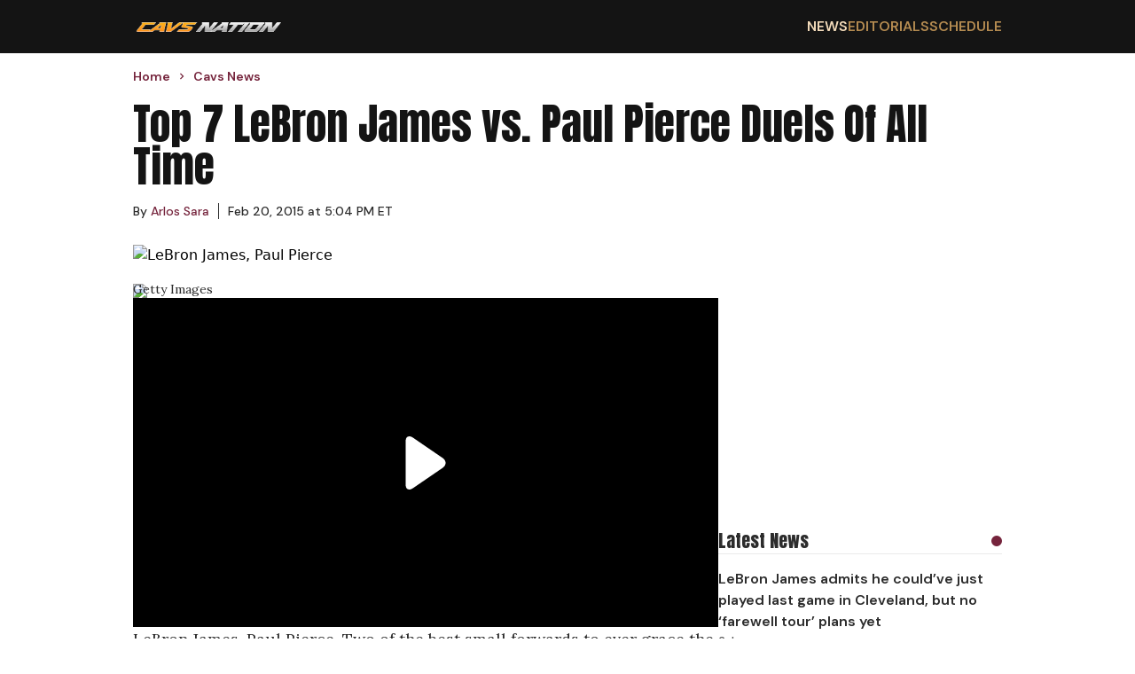

--- FILE ---
content_type: text/html; charset=utf-8
request_url: https://cavsnation.com/news/top-7-lebron-james-vs-paul-pierce-duels-of-all-time
body_size: 16167
content:
<!DOCTYPE html><html lang="en"><head><meta charSet="utf-8"/><meta name="viewport" content="width=device-width, initial-scale=1"/><link rel="preload" href="/_next/static/media/13971731025ec697-s.p.woff2" as="font" crossorigin="" type="font/woff2"/><link rel="preload" href="/_next/static/media/5c0c2bcbaa4149ca-s.p.woff2" as="font" crossorigin="" type="font/woff2"/><link rel="preload" href="/_next/static/media/62c97acc3aa63787-s.p.woff2" as="font" crossorigin="" type="font/woff2"/><link rel="preload" as="image" href="https://wp.cavsnation.com/wp-content/uploads/2022/10/Cavs-Nation-2022_logo-1.png"/><link rel="preload" as="image" href="https://wp.cavsnation.com/wp-content/uploads/2015/02/LeBron-James-Paul-Pierce-Cleveland-Cavaliers-PZSfvZKoFL1l-e1493669894800.jpg?w=1200" fetchPriority="high"/><link rel="stylesheet" href="/_next/static/css/0d7c65eb5b698624.css" data-precedence="next"/><link rel="stylesheet" href="/_next/static/css/95c4b773cd75881d.css" data-precedence="next"/><link rel="preload" as="script" fetchPriority="low" href="/_next/static/chunks/webpack-a6a77729455fb7a1.js"/><script src="/_next/static/chunks/4bd1b696-c49c6f05a40ba469.js" async=""></script><script src="/_next/static/chunks/964-fd4b4d48e6efaaf2.js" async=""></script><script src="/_next/static/chunks/main-app-0f20f4d91de0a5c5.js" async=""></script><script src="/_next/static/chunks/ec3863c0-13164ce09c42aed6.js" async=""></script><script src="/_next/static/chunks/39209d7c-4d05fa72afe44b3d.js" async=""></script><script src="/_next/static/chunks/874-437a265a67d6cfee.js" async=""></script><script src="/_next/static/chunks/935-b5b246619c40c09e.js" async=""></script><script src="/_next/static/chunks/63-23adf49d57a025d9.js" async=""></script><script src="/_next/static/chunks/949-6cdb379cd262a89a.js" async=""></script><script src="/_next/static/chunks/app/layout-e0ccce3ffd2ca138.js" async=""></script><script src="/_next/static/chunks/112-592710f456355b2c.js" async=""></script><script src="/_next/static/chunks/app/%5Bcategory%5D/%5Bslug%5D/page-a043da9aec2b6c21.js" async=""></script><link rel="preload" href="https://cdn.debugbear.com/hLU9BM6UIyLa.js" as="script" crossorigin=""/><link rel="preload" href="https://www.googletagmanager.com/gtag/js?id=G-S4H83J0690" as="script"/><link rel="preload" href="https://www.googletagmanager.com/gtag/js?id=G-F1XZ1GEGFJ" as="script"/><link rel="preload" href="/_next/static/chunks/627.150f12b7739ac02c.js" as="script" fetchPriority="low"/><meta http-equiv="Content-Security-Policy" content="upgrade-insecure-requests;block-all-mixed-content"/><meta name="next-size-adjust" content=""/><meta name="theme-color" content="#75243C"/><title>Top 7 LeBron James vs. Paul Pierce Duels Of All Time</title><meta name="description" content="LeBron James. Paul Pierce. Two of the best small forwards to ever grace the league. Their greatness are to be defined in different views. James was destined to take his place in the Mount Olympus of the NBA while Pierce had to prove his worth and endure a number of losing seasons until he got […]"/><meta name="author" content="Arlos Sara"/><meta name="keywords" content="LeBron James, Paul Pierce"/><meta name="publisher" content="Cavs Nation"/><meta name="robots" content="index, follow, max-video-preview:-1, max-image-preview:large, max-snippet:-1"/><meta name="category" content="Cavs News"/><link rel="canonical" href="https://cavsnation.com/news/top-7-lebron-james-vs-paul-pierce-duels-of-all-time"/><link rel="alternate" type="application/rss+xml" href="https://cavsnation.com/feed"/><meta property="og:title" content="Top 7 LeBron James vs. Paul Pierce Duels Of All Time"/><meta property="og:description" content="LeBron James. Paul Pierce. Two of the best small forwards to ever grace the league. Their greatness are to be defined in different views. James was destined to take his place in the Mount Olympus of the NBA while Pierce had to prove his worth and endure a number of losing seasons until he got […]"/><meta property="og:url" content="https://cavsnation.com/news/top-7-lebron-james-vs-paul-pierce-duels-of-all-time"/><meta property="og:site_name" content="Cavs Nation"/><meta property="og:locale" content="en_US"/><meta property="og:image" content="https://wp.cavsnation.com/wp-content/uploads/2015/02/LeBron-James-Paul-Pierce-Cleveland-Cavaliers-PZSfvZKoFL1l-e1493669894800.jpg"/><meta property="og:image:width" content="585"/><meta property="og:image:height" content="329"/><meta property="og:image:type" content="image/jpeg"/><meta property="og:type" content="article"/><meta property="article:published_time" content="2015-02-20T22:04:52+00:00"/><meta property="article:author" content="https://cavsnation.com/author/arlos"/><meta property="article:section" content="Cavs News"/><meta name="twitter:card" content="summary_large_image"/><meta name="twitter:site" content="@cavsnationcp"/><meta name="twitter:title" content="Top 7 LeBron James vs. Paul Pierce Duels Of All Time"/><meta name="twitter:description" content="LeBron James. Paul Pierce. Two of the best small forwards to ever grace the league. Their greatness are to be defined in different views. James was destined to take his place in the Mount Olympus of the NBA while Pierce had to prove his worth and endure a number of losing seasons until he got […]"/><meta name="twitter:image" content="https://wp.cavsnation.com/wp-content/uploads/2015/02/LeBron-James-Paul-Pierce-Cleveland-Cavaliers-PZSfvZKoFL1l-e1493669894800.jpg"/><meta name="twitter:image:width" content="585"/><meta name="twitter:image:height" content="329"/><meta name="twitter:image:type" content="image/jpeg"/><script>(self.__next_s=self.__next_s||[]).push(["https://cdn.debugbear.com/hLU9BM6UIyLa.js",{"crossOrigin":"anonymous"}])</script><script src="/_next/static/chunks/polyfills-42372ed130431b0a.js" noModule=""></script></head><body class="__variable_ec6dc7 __variable_67b772 __variable_456179"><div hidden=""><!--$--><!--/$--></div><header class="flex w-full justify-center bg-[#141414]"><nav class="flex min-h-[60px] w-full items-center justify-between px-4 py-2.5 lg:max-w-[980px] lg:px-0"><a href="/"><img alt="Cavs Nation logo" width="170" height="22" decoding="async" data-nimg="1" style="color:transparent" src="https://wp.cavsnation.com/wp-content/uploads/2022/10/Cavs-Nation-2022_logo-1.png"/></a><div class="ml-auto md:hidden"><svg class="h-6 w-6 cursor-pointer" viewBox="0 0 24 24" fill="none" xmlns="http://www.w3.org/2000/svg"><path d="M4 6H20M4 12H20M4 18H20" stroke="currentColor" stroke-width="2" stroke-linecap="round" stroke-linejoin="round" color="#B48B51"></path></svg></div><ul class="hidden gap-8 font-secondary font-semibold md:flex"><li class="text-base uppercase transition-colors duration-200 hover:text-secondary-accent-bright text-secondary-accent-bright"><a href="/news">News</a></li><li class="text-base uppercase text-secondary-accent transition-colors duration-200 hover:text-secondary-accent-bright"><a href="/editorials">Editorials</a></li><li class="text-base uppercase text-secondary-accent transition-colors duration-200 hover:text-secondary-accent-bright"><a href="https://clutchpoints.com/nba/cleveland-cavaliers/schedule/completed">Schedule</a></li></ul></nav></header><main class="flex min-h-screen w-full flex-col items-center"><script type="application/ld+json">{"@context":"https://schema.org","@type":"NewsArticle","url":"https://cavsnation.com/news/top-7-lebron-james-vs-paul-pierce-duels-of-all-time","headline":"Top 7 LeBron James vs. Paul Pierce Duels Of All Time","mainEntityOfPage":"https://cavsnation.com/news/top-7-lebron-james-vs-paul-pierce-duels-of-all-time","datePublished":"2015-02-20T22:04:52+00:00","dateModified":"","description":"","articleBody":"Getty Images\nLeBron James. Paul Pierce. Two of the best small forwards to ever grace the league. Their greatness are to be defined in different views. James was destined to take his place in the Mount Olympus of the NBA while Pierce had to prove his worth and endure a number of losing seasons until he got the chance to shine bright on the big stage. \nAt one point, James said that Paul Pierce, not Kobe Bryant, is his biggest rival. Neither player wants to give an inch and the results of their clashes over the years have become classics. James and Pierce have gone at one another 36 times in the regular season and 30 times in the playoff. While LeBron had been the dominant statistical player in these matchups, it took a while until those stats actually began resulting in victories. We count down the Top 5 moments in the LeBron James vs. Paul Pierce rivalry, starting with number 5:\n7. May 12, 2008, BOS 77 &#8211; CLE 88\nWith the Cavaliers up 82-75 with just under 2 minutes left in Game 4 of the 2008 Eastern Conference Semifinals , LeBron James uses a nasty hesitation dribble to lose Pierce, and then blows by him for a poster dunk on teammate Kevin Garnett.\n\n\nCharles Krupa | Associated Press\n6. December 13, 2003, BOS 105 &#8211; CLE 98\nIt was only the second matchup of their storied rivalry but LeBron James and Paul Pierce gave everyone a glimpse of what`s to come. In front of thousand of witnesses at the Gund Arena, both players put up a show in the first half as they scored 20 points apiece. The buckets kept coming as the 18-year old rookie scored 37 points to try and counter the five-year veteran`s 41 points. In the end, it took a Pierce steal from James to cap off the victory in the dying seconds. The Truth acknowledged The King`s threat, then took the rookie phenom to school and got the job done on the road.\n\nJim Rogash | Getty Images\n5. February 15, 2006, CLE 113 &#8211; BOS 109\nPaul Pierce had a career high 50 points to go aong with seven rebounds and eight assists. If that wasn&#8217;t impressive enough, LeBron James was able to one-up him on that night with a triple double, finishing with 43 points, 11 rebounds, 12 assists, and four blocks all in a double overtime Cavalier victory. The game turned out to be the highest scoring duel between James and Pierce. Pierce dominated James for a short stretch until The King gathered himself for a vengeful finish in the second overtime. \n\n\nMike Ehrmann | Getty Images\n4. June 5, 2012 &#8211; BOS 94 &#8211; MIA 90\nThis game featured one of the biggest shots in the James-Pierce saga. Boston came into this game as the underdogs against the dominant Miami team, but Pierce had a different plan in mind. LeBron was his usual stat stuffing self while the Celtics hung around most of the game. Pierce waited for that one special moment in the fourth quarter to step up and he did not disappoint. Pierce sank a long, cold-blooded three-pointer right in the face of Miami and in heart of Miami with just 53 seconds remaining. That shot gave the Celtics enough breathing room to squeak out of Miami with a Game 5 victory. Again, James won the scoring battle between themselves.\n\n\nMike Ehrmann | Getty Images\n3. June 9, 2012 &#8211; BOS 88 &#8211; CLE 101\nComing off of a 45 point explosion on the road, LeBron James and the Heat needed one more game to advance to the NBA Finals for a second straight year. James scored 31 points with 12 rebounds while getting to the free-throw line at will. He got the better of Pierce, who scored 19 points on 7-18 shooting. Miami would defeat Boston to advance to the NBA Finals, but more importantly James had finally slaughtered the beast in the Boston Celtics and Paul Pierce that had haunted him for years.\n\nThe biggest shot of the night came with jsut under 5:50 left in the game, as James stepped up and knocked down a deep three-pointer to give the Heat a 91-84 lead. Miami would outscore Boston 10-4 the rest of the way to win the game.\n\n\nJim Rogash | Getty Images\n2. June 7, 2012 &#8211; MIA 98 &#8211; BOS 79\nIn one of the games cemented LeBron as the best player on the planet, Miami marched into Boston with their backs against the wall. They were facing a 3-2 deficit and elimination with one more loss in Game 6 of the Eastern Conference Finals. LeBron James had a determined look in his eyes from tipoff and despite being at home, Boston had no idea what was coming to them. LeBron James scored 45 points on 19-26 shooting to go along with 15 rebounds and five assists as the Heat destroyed Boston on their own home floor.\n\n\nElsa | Getty Images\n1. May 18, 2008, CLE 92 &#8211; BOS 97\nGame 7 of the Eastern Conference Finals. The Cleveland Cavaliers were looking for a huge upset as they looked to eliminate the highly favored Boston Celtics in their home floor. LeBron James and Paul Pierce took the challenge of leading their teams as they scored 45 and 41 points, respectively and the heat of their matchup equalled the gravity of the game. The ending of this contest even went down to a looseball scramble involving the two with Pierce winning it, ultimately leading to a lucky freethrow bounce for The Truth to nail the series.\n","inLanguage":"en-US","keywords":"LeBron James, Paul Pierce","name":"Top 7 LeBron James vs. Paul Pierce Duels Of All Time","thumbnailUrl":"https://wp.cavsnation.com/wp-content/uploads/2015/02/LeBron-James-Paul-Pierce-Cleveland-Cavaliers-PZSfvZKoFL1l-e1493669894800.jpg","mainEntity":{"@type":"WebPage","@id":"https://cavsnation.com/news/top-7-lebron-james-vs-paul-pierce-duels-of-all-time"},"articleSection":"Cavs News","author":{"@type":"Person","name":"Arlos Sara","description":"Arlos Sara graduated with a degree Psychology. He is an NBA writer and editor for ClutchPoints and Cavs Nation. Back in the day, while other kids were consumed by their toys and comic books, young Arlos was already thumbing through the pages of sports magazines.","url":"https://clutchpoints.go-vip.net/wp-content/images/employees/arlos-sara.webp","image":{"@type":"ImageObject"},"knowsLanguage":[{"@type":"Language","name":"english"}]},"publisher":{"@type":"Organization","name":"Cavs Nation","logo":{"@type":"ImageObject","url":"https://wp.cavsnation.com/wp-content/uploads/2022/10/Cavs-Nation-2022_logo-1.png","width":"256","height":"33"},"sameAs":["https://www.facebook.com/CavsNation","https://twitter.com/CavsNationCP","https://www.instagram.com/cavsnationcp","https://www.tiktok.com/@cavsnationcp"]},"image":{"@type":"ImageObject","url":"https://wp.cavsnation.com/wp-content/uploads/2015/02/LeBron-James-Paul-Pierce-Cleveland-Cavaliers-PZSfvZKoFL1l-e1493669894800.jpg"}}</script><div class="flex w-full max-w-[980px] flex-col px-4 pb-7 pt-4 font-secondary lg:px-0"><ul class="breadcrumbs mb-5 mt-0 flex list-none flex-row items-center p-0" itemScope="" itemType="https://schema.org/BreadcrumbList"><li itemProp="itemListElement" itemScope="" itemType="https://schema.org/ListItem" class="flex items-center font-secondary text-sm font-semibold text-primary-accent"><a itemProp="item" href="/"><span class="breadcrumb" itemProp="name">Home</span></a><meta itemProp="position" content="1"/><svg stroke="currentColor" fill="currentColor" stroke-width="0" viewBox="0 0 24 24" class="breadcrumb-chevron mx-1.5 my-0 text-primary-accent" height="1em" width="1em" xmlns="http://www.w3.org/2000/svg"><path fill="none" d="M0 0h24v24H0z"></path><path d="M10 6L8.59 7.41 13.17 12l-4.58 4.59L10 18l6-6z"></path></svg></li><li itemProp="itemListElement" itemScope="" itemType="https://schema.org/ListItem" class="flex items-center font-secondary text-sm font-semibold text-primary-accent"><a itemProp="item" href="/news"><span class="breadcrumb" itemProp="name">Cavs News</span></a><meta itemProp="position" content="2"/></li></ul><h1 id="main-title-4448" class="mb-4 font-primary text-3xl text-[#141414] lg:text-5xl">Top 7 LeBron James vs. Paul Pierce Duels Of All Time</h1><div class="flex-row flex-wrap items-center text-primary"><div class="author-link mr-2.5 flex items-center text-sm"><div>By<!-- --> <a class="inline-block" href="/author/arlos"><p class="m-0 inline-block text-sm leading-5 text-primary-accent hover:underline">Arlos Sara</p></a><span class="ml-2.5 border-l border-primary pl-2.5"><time itemProp="datePublished" dateTime="2015-02-20T22:04:52">Feb 20, 2015 at 5:04 PM ET</time></span></div></div></div></div><div class="flex w-full max-w-[980px] flex-row gap-5"><div class="flex w-full flex-col lg:max-w-[660px]"><img class="aspect-video w-full max-w-full object-contain object-center px-4 lg:px-0" src="https://wp.cavsnation.com/wp-content/uploads/2015/02/LeBron-James-Paul-Pierce-Cleveland-Cavaliers-PZSfvZKoFL1l-e1493669894800.jpg?w=1200" alt="LeBron James, Paul Pierce" fetchPriority="high"/><article class="article-body prose max-w-none pb-7 pt-5 prose-figure:max-w-full prose-ol:pl-10 prose-img:max-w-full prose-video:max-w-full md:prose-ol:pl-6 [&amp;_iframe]:m-auto [&amp;_iframe]:block [&amp;_iframe]:max-w-full"><div style="width:970px" class="wp-caption aligncenter"><img loading="lazy" decoding="async" src="https://l1.yimg.com/bt/api/res/1.2/kLK59gKS_zzevnyrsPmWfw--/YXBwaWQ9eW5ld3M7Zmk9ZmlsbDtoPTY0MDtpbD1wbGFuZTtweW9mZj0wO3E9NzU7dz05NjA-/https://l.yimg.com/os/publish-images/sports/2014-09-01/3efb2600-31f6-11e4-9262-dd277d655970_lebronceltics.jpg" width="960" height="640" class=""/><p class="wp-caption-text">Getty Images</p></div><div class="not-prose flex aspect-video w-full items-center justify-center"></div><p>LeBron James. Paul Pierce. Two of the best small forwards to ever grace the league. Their greatness are to be defined in different views. James was destined to take his place in the Mount Olympus of the NBA while Pierce had to prove his worth and endure a number of losing seasons until he got the chance to shine bright on the big stage. </p><p>At one point, James said that Paul Pierce, not Kobe Bryant, is his biggest rival. Neither player wants to give an inch and the results of their clashes over the years have become classics. James and Pierce have gone at one another 36 times in the regular season and 30 times in the playoff. While LeBron had been the dominant statistical player in these matchups, it took a while until those stats actually began resulting in victories. We count down the Top 5 moments in the LeBron James vs. Paul Pierce rivalry, starting with number 5:</p><p><strong>7. May 12, 2008, BOS 77 – CLE 88</strong></p><p>With the Cavaliers up 82-75 with just under 2 minutes left in Game 4 of the 2008 Eastern Conference Semifinals , LeBron James uses a nasty hesitation dribble to lose Pierce, and then blows by him for a poster dunk on teammate Kevin Garnett.</p><p><iframe loading="lazy" width="420" height="315" src="https://www.youtube.com/embed/xDEOXU3arpM" frameBorder="0" allowFullScreen=""></iframe></p><p></p><div style="width:544px" class="wp-caption aligncenter"><img loading="lazy" decoding="async" src="https://www.gannett-cdn.com/-mm-/ae0e1e098d0c65e457d9e90db99549114c0387ed/c=268-0-1468-1420&amp;r=537&amp;c=0-0-534-712/local/-/media/USATODAY/USATODAY/2014/05/05//1399334330000-AP-CAVALIERS-CELTICS.jpg" width="534" height="712" class=""/><p class="wp-caption-text">Charles Krupa | Associated Press</p></div><p><strong>6. December 13, 2003, BOS 105 – CLE 98</strong></p><p>It was only the second matchup of their storied rivalry but LeBron James and Paul Pierce gave everyone a glimpse of what`s to come. In front of thousand of witnesses at the Gund Arena, both players put up a show in the first half as they scored 20 points apiece. The buckets kept coming as the 18-year old rookie scored 37 points to try and counter the five-year veteran`s 41 points. In the end, it took a Pierce steal from James to cap off the victory in the dying seconds. The Truth acknowledged The King`s threat, then took the rookie phenom to school and got the job done on the road.</p><p></p><div style="width:604px" class="wp-caption aligncenter"><img loading="lazy" decoding="async" src="https://www4.pictures.gi.zimbio.com/LeBron+James+Paul+Pierce+Cleveland+Cavaliers+cFlP7LeUYaVl.jpg" width="594" height="409" class=""/><p class="wp-caption-text">Jim Rogash | Getty Images</p></div><p><strong>5. February 15, 2006, CLE 113 – BOS 109</strong></p><p>Paul Pierce had a career high 50 points to go aong with seven rebounds and eight assists. If that wasn’t impressive enough, LeBron James was able to one-up him on that night with a triple double, finishing with 43 points, 11 rebounds, 12 assists, and four blocks all in a double overtime Cavalier victory. The game turned out to be the highest scoring duel between James and Pierce. Pierce dominated James for a short stretch until The King gathered himself for a vengeful finish in the second overtime. </p><p><iframe loading="lazy" width="420" height="315" src="https://www.youtube.com/embed/59E5P6mcuUM" frameBorder="0" allowFullScreen=""></iframe></p><p></p><div style="width:604px" class="wp-caption aligncenter"><img loading="lazy" decoding="async" src="https://www2.pictures.zimbio.com/gi/LeBron+James+Paul+Pierce+Boston+Celtics+v+A7XFa6Jhmacl.jpg" width="594" height="396" class=""/><p class="wp-caption-text">Mike Ehrmann | Getty Images</p></div><p><strong>4. June 5, 2012 – BOS 94 – MIA 90</strong></p><p>This game featured one of the biggest shots in the James-Pierce saga. Boston came into this game as the underdogs against the dominant Miami team, but Pierce had a different plan in mind. LeBron was his usual stat stuffing self while the Celtics hung around most of the game. Pierce waited for that one special moment in the fourth quarter to step up and he did not disappoint. Pierce sank a long, cold-blooded three-pointer right in the face of Miami and in heart of Miami with just 53 seconds remaining. That shot gave the Celtics enough breathing room to squeak out of Miami with a Game 5 victory. Again, James won the scoring battle between themselves.</p><p><iframe loading="lazy" width="560" height="315" src="https://www.youtube.com/embed/2_umCO8Bw2o" frameBorder="0" allowFullScreen=""></iframe></p><p></p><div style="width:604px" class="wp-caption aligncenter"><img loading="lazy" decoding="async" src="https://www1.pictures.zimbio.com/gi/LeBron+James+Paul+Pierce+Boston+Celtics+v+A0YskezridSl.jpg" width="594" height="559" class=""/><p class="wp-caption-text">Mike Ehrmann | Getty Images</p></div><p><strong>3. June 9, 2012 – BOS 88 – CLE 101</strong></p><p>Coming off of a 45 point explosion on the road, LeBron James and the Heat needed one more game to advance to the NBA Finals for a second straight year. James scored 31 points with 12 rebounds while getting to the free-throw line at will. He got the better of Pierce, who scored 19 points on 7-18 shooting. Miami would defeat Boston to advance to the NBA Finals, but more importantly James had finally slaughtered the beast in the Boston Celtics and Paul Pierce that had haunted him for years.</p><p><iframe loading="lazy" width="560" height="315" src="https://www.youtube.com/embed/RaGSC96kMAI" frameBorder="0" allowFullScreen=""></iframe></p><p>The biggest shot of the night came with jsut under 5:50 left in the game, as James stepped up and knocked down a deep three-pointer to give the Heat a 91-84 lead. Miami would outscore Boston 10-4 the rest of the way to win the game.</p><p><iframe loading="lazy" width="560" height="315" src="https://www.youtube.com/embed/Fkllk9JT5sM" frameBorder="0" allowFullScreen=""></iframe></p><div class="not-prose flex w-full flex-col gap-4 divide-y divide-solid divide-[#58585820] bg-[#FAFAFA] px-4 pt-5"><div class="flex items-center justify-between"><div class="flex flex-col"><span class="font-primary text-xl text-primary">You may also like</span><span class="font-secondary font-semibold text-secondary">Article continues below</span></div><div class="ml-4 h-3 w-3 rounded-full bg-primary-accent"></div></div><div class="grid w-full grid-cols-1 divide-y divide-solid divide-[#58585820] md:grid-cols-2"><a href="/news/cavs-news-why-lebron-james-no-interest-comparing-his-teams-current-version" class=""><div class="flex flex-row justify-between gap-2.5 py-4 md:pr-2.5"><div class="flex flex-col font-secondary"><span class="font-semibold text-primary hover:underline">Why LeBron James has no interest in comparing his Cavs teams to current version</span><span class="hidden text-sm font-medium text-secondary md:block"><time>2d</time></span></div></div></a><a href="/news/cavs-news-donovan-mitchell-makes-michael-jordan-quip-jaylon-tyson" class="md:!border-t-0"><div class="flex flex-row justify-between gap-2.5 py-4 md:pl-2.5"><div class="flex flex-col font-secondary"><span class="font-semibold text-primary hover:underline">Cavs’ Donovan Mitchell makes Michael Jordan quip about Jaylon Tyson</span><span class="hidden text-sm font-medium text-secondary md:block"><time>2d</time></span></div></div></a><a href="/news/cavs-rumors-lonzo-ball-deandre-hunter-trade-candidate" class=""><div class="flex flex-row justify-between gap-2.5 py-4 md:pr-2.5"><div class="flex flex-col font-secondary"><span class="font-semibold text-primary hover:underline">Cavs rumors: Lonzo Ball joins DeAndre Hunter as trade candidate</span><span class="hidden text-sm font-medium text-secondary md:block"><time>2d</time></span></div></div></a><a href="/news/cavs-news-jaylon-tyson-apologizes-lebron-james-donovan-mitchell-declaration" class=""><div class="flex flex-row justify-between gap-2.5 py-4 md:pl-2.5"><div class="flex flex-col font-secondary"><span class="font-semibold text-primary hover:underline">Cavs’ Jaylon Tyson apologizes to LeBron James over Donovan Mitchell declaration</span><span class="hidden text-sm font-medium text-secondary md:block"><time>2d</time></span></div></div></a></div></div><p></p><div style="width:469px" class="wp-caption aligncenter"><img loading="lazy" decoding="async" src="https://www3.pictures.zimbio.com/gi/LeBron+James+Paul+Pierce+Miami+Heat+v+Boston+FuTO_-8RrQBl.jpg" width="459" height="594" class=""/><p class="wp-caption-text">Jim Rogash | Getty Images</p></div><p><strong>2. June 7, 2012 – MIA 98 – BOS 79</strong></p><p>In one of the games cemented LeBron as the best player on the planet, Miami marched into Boston with their backs against the wall. They were facing a 3-2 deficit and elimination with one more loss in Game 6 of the Eastern Conference Finals. LeBron James had a determined look in his eyes from tipoff and despite being at home, Boston had no idea what was coming to them. LeBron James scored 45 points on 19-26 shooting to go along with 15 rebounds and five assists as the Heat destroyed Boston on their own home floor.</p><p><iframe loading="lazy" width="560" height="315" src="https://www.youtube.com/embed/O-VzBeOrdAg" frameBorder="0" allowFullScreen=""></iframe></p><p></p><div style="width:369px" class="wp-caption aligncenter"><img loading="lazy" decoding="async" src="https://www2.pictures.gi.zimbio.com/LeBron+James+Paul+Pierce+Cleveland+Cavaliers+U2N9eKuWKWnl.jpg" width="359" height="594" class=""/><p class="wp-caption-text">Elsa | Getty Images</p></div><p><strong>1. May 18, 2008, CLE 92 – BOS 97</strong></p><p>Game 7 of the Eastern Conference Finals. The Cleveland Cavaliers were looking for a huge upset as they looked to eliminate the highly favored Boston Celtics in their home floor. LeBron James and Paul Pierce took the challenge of leading their teams as they scored 45 and 41 points, respectively and the heat of their matchup equalled the gravity of the game. The ending of this contest even went down to a looseball scramble involving the two with Pierce winning it, ultimately leading to a lucky freethrow bounce for The Truth to nail the series.</p></article><div class="px-4 pb-7 lg:px-0"><hr class="mb-5 h-[1px] w-[150px] bg-secondary"/><p class="font-tertiary italic text-secondary [&amp;_&gt;a]:text-link [&amp;_&gt;a]:underline"><a href="https://cavsnation.com/author/arlos">Arlos Sara</a> graduated with a degree Psychology. He is an NBA writer and editor for ClutchPoints and Cavs Nation. Back in the day, while other kids were consumed by their toys and comic books, young Arlos was already thumbing through the pages of sports magazines.</p></div><div class="flex flex-row flex-wrap gap-2.5 px-4 pb-7 lg:px-0"><a class="mb-2.5" href="/tag/lebron-james"><span class="whitespace-nowrap border border-primary-accent px-2 py-1.5 font-primary text-primary-accent transition-colors duration-200 ease-in-out hover:bg-primary-accent hover:text-white">LeBron James</span></a><a class="mb-2.5" href="/tag/paul-pierce"><span class="whitespace-nowrap border border-primary-accent px-2 py-1.5 font-primary text-primary-accent transition-colors duration-200 ease-in-out hover:bg-primary-accent hover:text-white">Paul Pierce</span></a></div></div><aside class="hidden min-w-[320px] max-w-[320px] flex-col gap-5 lg:flex"><div class="my-2.5 min-w-[300px] overflow-x-hidden text-center font-secondary uppercase min-h-[280px]"><div class="raptive-cavsnation-sidebar"></div></div><div class="flex w-full flex-col gap-4 divide-y divide-solid divide-[#58585820] py-5"><div class="flex items-center justify-between"><span class="font-primary text-xl text-primary">Latest News</span><div class="ml-4 h-3 w-3 rounded-full bg-primary-accent"></div></div><div class="flex w-full flex-col divide-y divide-solid divide-[#58585820]"><div class="flex flex-col gap-2.5 py-4 font-secondary"><a href="https://clutchpoints.com/nba/los-angeles-lakers/lakers-news-lebron-james-on-holding-off-farewell-tour-plans"><span class="font-semibold text-primary hover:underline">LeBron James admits he could’ve just played last game in Cleveland, but no ‘farewell tour’ plans yet</span></a><span class="text-sm font-medium text-secondary">2d</span></div><div class="flex flex-col gap-2.5 py-4 font-secondary"><a href="https://clutchpoints.com/nba/los-angeles-lakers/lakers-news-watch-lebron-james-huge-ovation-cavs-fans-possible-final-game-cleveland"><span class="font-semibold text-primary hover:underline">Watch LeBron James get huge ovation from Cavs fans in possible final game in Cleveland</span></a><span class="text-sm font-medium text-secondary">2d</span></div><div class="flex flex-col gap-2.5 py-4 font-secondary"><a href="https://clutchpoints.com/nba/los-angeles-lakers/lakers-news-lebron-james-wipes-tears-cavs-tribute-video"><span class="font-semibold text-primary hover:underline">Lakers’ LeBron James wipes away tears during epic Cavs tribute video</span></a><span class="text-sm font-medium text-secondary">2d</span></div><div class="flex flex-col gap-2.5 py-4 font-secondary"><a href="https://clutchpoints.com/nba/nba-stories/nba-rumors-lakers-linked-to-deandre-hunter-trade-cavs-ramp-up-talks"><span class="font-semibold text-primary hover:underline">NBA rumors: Lakers linked to DeAndre Hunter trade as Cavs ramp up talks</span></a><span class="text-sm font-medium text-secondary">2d</span></div></div></div><div class="my-2.5 min-w-[300px] overflow-x-hidden text-center font-secondary uppercase min-h-[280px] sticky top-0"><div class="raptive-cavsnation-sticky-sidebar"></div></div></aside></div><!--$--><!--/$--></main><footer class="flex w-full justify-center bg-[#141414] text-white "><div class="flex w-full flex-col gap-5 px-4 py-8 lg:max-w-[980px]"><a href="/"><img alt="Cavs Nation logo" width="170" height="22" decoding="async" data-nimg="1" style="color:transparent" src="https://wp.cavsnation.com/wp-content/uploads/2022/10/Cavs-Nation-2022_logo-1.png"/></a><div class="flex w-full flex-row"><div class="grid flex-auto grid-cols-2 gap-2.5"><a class="font-secondary font-semibold transition-colors duration-200 hover:text-secondary-accent" href="/">Home</a><a class="font-secondary font-semibold transition-colors duration-200 hover:text-secondary-accent" href="/contact-us">Contact Us</a><a class="font-secondary font-semibold transition-colors duration-200 hover:text-secondary-accent" href="/news">Cavs News</a><a class="font-secondary font-semibold transition-colors duration-200 hover:text-secondary-accent" href="/terms-of-service">Terms of Service</a><a class="font-secondary font-semibold transition-colors duration-200 hover:text-secondary-accent" href="/editorials">Editorials</a><a class="font-secondary font-semibold transition-colors duration-200 hover:text-secondary-accent" href="/dmca-policy">DMCA Policy</a><a class="font-secondary font-semibold transition-colors duration-200 hover:text-secondary-accent" href="https://clutchpoints.com/nba/cleveland-cavaliers/schedule/completed">Schedule</a><a class="font-secondary font-semibold transition-colors duration-200 hover:text-secondary-accent" href="/meet-the-team">Team</a><a class="font-secondary font-semibold transition-colors duration-200 hover:text-secondary-accent" href="/privacy-policy">Privacy Policy</a></div></div><span class="mt-5 font-primary text-2xl uppercase">Follow Us</span><div class="flex gap-8"><a aria-label="Cavs Nation facebook" target="_blank" rel="nofollow noreferrer noopener" class="transition-colors duration-200 hover:text-secondary-accent" href="https://www.facebook.com/CavsNation"><svg stroke="currentColor" fill="currentColor" stroke-width="0" viewBox="0 0 512 512" height="32" width="32" xmlns="http://www.w3.org/2000/svg"><path d="M504 256C504 119 393 8 256 8S8 119 8 256c0 123.78 90.69 226.38 209.25 245V327.69h-63V256h63v-54.64c0-62.15 37-96.48 93.67-96.48 27.14 0 55.52 4.84 55.52 4.84v61h-31.28c-30.8 0-40.41 19.12-40.41 38.73V256h68.78l-11 71.69h-57.78V501C413.31 482.38 504 379.78 504 256z"></path></svg></a><a aria-label="Cavs Nation twitter" target="_blank" rel="nofollow noreferrer noopener" class="transition-colors duration-200 hover:text-secondary-accent" href="https://twitter.com/CavsNationCP"><svg stroke="currentColor" fill="currentColor" stroke-width="0" viewBox="0 0 512 512" height="32" width="32" xmlns="http://www.w3.org/2000/svg"><path d="M389.2 48h70.6L305.6 224.2 487 464H345L233.7 318.6 106.5 464H35.8L200.7 275.5 26.8 48H172.4L272.9 180.9 389.2 48zM364.4 421.8h39.1L151.1 88h-42L364.4 421.8z"></path></svg></a><a aria-label="Cavs Nation instagram" target="_blank" rel="nofollow noreferrer noopener" class="transition-colors duration-200 hover:text-secondary-accent" href="https://www.instagram.com/cavsnationcp"><svg stroke="currentColor" fill="currentColor" stroke-width="0" viewBox="0 0 448 512" height="32" width="32" xmlns="http://www.w3.org/2000/svg"><path d="M224.1 141c-63.6 0-114.9 51.3-114.9 114.9s51.3 114.9 114.9 114.9S339 319.5 339 255.9 287.7 141 224.1 141zm0 189.6c-41.1 0-74.7-33.5-74.7-74.7s33.5-74.7 74.7-74.7 74.7 33.5 74.7 74.7-33.6 74.7-74.7 74.7zm146.4-194.3c0 14.9-12 26.8-26.8 26.8-14.9 0-26.8-12-26.8-26.8s12-26.8 26.8-26.8 26.8 12 26.8 26.8zm76.1 27.2c-1.7-35.9-9.9-67.7-36.2-93.9-26.2-26.2-58-34.4-93.9-36.2-37-2.1-147.9-2.1-184.9 0-35.8 1.7-67.6 9.9-93.9 36.1s-34.4 58-36.2 93.9c-2.1 37-2.1 147.9 0 184.9 1.7 35.9 9.9 67.7 36.2 93.9s58 34.4 93.9 36.2c37 2.1 147.9 2.1 184.9 0 35.9-1.7 67.7-9.9 93.9-36.2 26.2-26.2 34.4-58 36.2-93.9 2.1-37 2.1-147.8 0-184.8zM398.8 388c-7.8 19.6-22.9 34.7-42.6 42.6-29.5 11.7-99.5 9-132.1 9s-102.7 2.6-132.1-9c-19.6-7.8-34.7-22.9-42.6-42.6-11.7-29.5-9-99.5-9-132.1s-2.6-102.7 9-132.1c7.8-19.6 22.9-34.7 42.6-42.6 29.5-11.7 99.5-9 132.1-9s102.7-2.6 132.1 9c19.6 7.8 34.7 22.9 42.6 42.6 11.7 29.5 9 99.5 9 132.1s2.7 102.7-9 132.1z"></path></svg></a><a aria-label="Cavs Nation tiktok" target="_blank" rel="nofollow noreferrer noopener" class="transition-colors duration-200 hover:text-secondary-accent" href="https://www.tiktok.com/@cavsnationcp"><svg stroke="currentColor" fill="currentColor" stroke-width="0" viewBox="0 0 448 512" height="32" width="32" xmlns="http://www.w3.org/2000/svg"><path d="M448,209.91a210.06,210.06,0,0,1-122.77-39.25V349.38A162.55,162.55,0,1,1,185,188.31V278.2a74.62,74.62,0,1,0,52.23,71.18V0l88,0a121.18,121.18,0,0,0,1.86,22.17h0A122.18,122.18,0,0,0,381,102.39a121.43,121.43,0,0,0,67,20.14Z"></path></svg></a></div><span class="copyright mt-5 font-secondary text-base font-semibold text-[#8a8a8a]">Copyright © Cavs Nation.</span><div id="ccpa-optout" class="mb-20 text-sm *:text-white"></div></div></footer><script src="/_next/static/chunks/webpack-a6a77729455fb7a1.js" id="_R_" async=""></script><script>(self.__next_f=self.__next_f||[]).push([0])</script><script>self.__next_f.push([1,"1:\"$Sreact.fragment\"\n2:I[9243,[\"250\",\"static/chunks/ec3863c0-13164ce09c42aed6.js\",\"16\",\"static/chunks/39209d7c-4d05fa72afe44b3d.js\",\"874\",\"static/chunks/874-437a265a67d6cfee.js\",\"935\",\"static/chunks/935-b5b246619c40c09e.js\",\"63\",\"static/chunks/63-23adf49d57a025d9.js\",\"949\",\"static/chunks/949-6cdb379cd262a89a.js\",\"177\",\"static/chunks/app/layout-e0ccce3ffd2ca138.js\"],\"\"]\n3:I[6259,[\"250\",\"static/chunks/ec3863c0-13164ce09c42aed6.js\",\"16\",\"static/chunks/39209d7c-4d05fa72afe44b3d.js\",\"874\",\"static/chunks/874-437a265a67d6cfee.js\",\"935\",\"static/chunks/935-b5b246619c40c09e.js\",\"63\",\"static/chunks/63-23adf49d57a025d9.js\",\"949\",\"static/chunks/949-6cdb379cd262a89a.js\",\"177\",\"static/chunks/app/layout-e0ccce3ffd2ca138.js\"],\"GoogleAnalytics\"]\n4:I[1172,[\"250\",\"static/chunks/ec3863c0-13164ce09c42aed6.js\",\"16\",\"static/chunks/39209d7c-4d05fa72afe44b3d.js\",\"874\",\"static/chunks/874-437a265a67d6cfee.js\",\"935\",\"static/chunks/935-b5b246619c40c09e.js\",\"63\",\"static/chunks/63-23adf49d57a025d9.js\",\"949\",\"static/chunks/949-6cdb379cd262a89a.js\",\"177\",\"static/chunks/app/layout-e0ccce3ffd2ca138.js\"],\"default\"]\n5:I[7555,[],\"\"]\n6:I[1295,[],\"\"]\n7:I[6874,[\"874\",\"static/chunks/874-437a265a67d6cfee.js\",\"935\",\"static/chunks/935-b5b246619c40c09e.js\",\"112\",\"static/chunks/112-592710f456355b2c.js\",\"413\",\"static/chunks/app/%5Bcategory%5D/%5Bslug%5D/page-a043da9aec2b6c21.js\"],\"\"]\n8:I[3063,[\"250\",\"static/chunks/ec3863c0-13164ce09c42aed6.js\",\"16\",\"static/chunks/39209d7c-4d05fa72afe44b3d.js\",\"874\",\"static/chunks/874-437a265a67d6cfee.js\",\"935\",\"static/chunks/935-b5b246619c40c09e.js\",\"63\",\"static/chunks/63-23adf49d57a025d9.js\",\"949\",\"static/chunks/949-6cdb379cd262a89a.js\",\"177\",\"static/chunks/app/layout-e0ccce3ffd2ca138.js\"],\"Image\"]\n14:I[8393,[],\"\"]\n:HL[\"/_next/static/media/13971731025ec697-s.p.woff2\",\"font\",{\"crossOrigin\":\"\",\"type\":\"font/woff2\"}]\n:HL[\"/_next/static/media/5c0c2bcbaa4149ca-s.p.woff2\",\"font\",{\"crossOrigin\":\"\",\"type\":\"font/woff2\"}]\n:HL[\"/_next/static/media/62c97acc3aa63787-s.p.woff2\",\"font\",{\"crossOrigin\":\"\",\"type\":\"font/woff2\"}]\n:HL[\"/_next/stati"])</script><script>self.__next_f.push([1,"c/css/0d7c65eb5b698624.css\",\"style\"]\n:HL[\"/_next/static/css/95c4b773cd75881d.css\",\"style\"]\n"])</script><script>self.__next_f.push([1,"0:{\"P\":null,\"b\":\"t5OUCyznK86NLJhISpMrN\",\"p\":\"\",\"c\":[\"\",\"news\",\"top-7-lebron-james-vs-paul-pierce-duels-of-all-time\"],\"i\":false,\"f\":[[[\"\",{\"children\":[[\"category\",\"news\",\"d\"],{\"children\":[[\"slug\",\"top-7-lebron-james-vs-paul-pierce-duels-of-all-time\",\"d\"],{\"children\":[\"__PAGE__\",{}]}]}]},\"$undefined\",\"$undefined\",true],[\"\",[\"$\",\"$1\",\"c\",{\"children\":[[[\"$\",\"link\",\"0\",{\"rel\":\"stylesheet\",\"href\":\"/_next/static/css/0d7c65eb5b698624.css\",\"precedence\":\"next\",\"crossOrigin\":\"$undefined\",\"nonce\":\"$undefined\"}]],[\"$\",\"html\",null,{\"lang\":\"en\",\"children\":[[\"$\",\"head\",null,{\"children\":[[\"$\",\"meta\",null,{\"httpEquiv\":\"Content-Security-Policy\",\"content\":\"upgrade-insecure-requests;block-all-mixed-content\"}],[\"$\",\"$L2\",null,{\"id\":\"adthrive-script\",\"strategy\":\"afterInteractive\",\"data-no-optimize\":\"1\",\"data-cfasync\":\"false\",\"children\":\"\\n            (function(w, d) {\\n              w.adthrive = w.adthrive || {};\\n              w.adthrive.cmd = w.adthrive.cmd || [];\\n              w.adthrive.plugin = 'adthrive-ads-manual';\\n              w.adthrive.host = 'ads.adthrive.com';\\n              var s = d.createElement('script');\\n              s.async = true;\\n              s.referrerPolicy = 'no-referrer-when-downgrade';\\n              s.src = 'https://' + w.adthrive.host + '/sites/5fa1d66390e20b2408078b45/ads.min.js?referrer=' + w.encodeURIComponent(w.location.href) + '\u0026cb=' + (Math.floor(Math.random() * 100) + 1);\\n              var n = d.getElementsByTagName('script')[0];\\n              n.parentNode.insertBefore(s, n);\\n            })(window, document);\\n          \"}],[\"$\",\"$L2\",null,{\"src\":\"https://cdn.debugbear.com/hLU9BM6UIyLa.js\",\"strategy\":\"beforeInteractive\",\"crossOrigin\":\"anonymous\"}]]}],[\"$\",\"body\",null,{\"className\":\"__variable_ec6dc7 __variable_67b772 __variable_456179\",\"children\":[[\"$\",\"$L3\",null,{\"gaId\":\"G-S4H83J0690\"}],[\"$\",\"$L3\",null,{\"gaId\":\"G-F1XZ1GEGFJ\"}],[\"$\",\"$L4\",null,{}],[\"$\",\"main\",null,{\"className\":\"flex min-h-screen w-full flex-col items-center\",\"children\":[\"$\",\"$L5\",null,{\"parallelRouterKey\":\"children\",\"error\":\"$undefined\",\"errorStyles\":\"$undefined\",\"errorScripts\":\"$undefined\",\"template\":[\"$\",\"$L6\",null,{}],\"templateStyles\":\"$undefined\",\"templateScripts\":\"$undefined\",\"notFound\":[[\"$\",\"div\",null,{\"className\":\"flex min-h-screen w-screen flex-col items-center justify-center px-4\",\"children\":[[\"$\",\"h1\",null,{\"className\":\"mb-12 font-primary text-8xl\",\"children\":\"404\"}],[\"$\",\"h2\",null,{\"className\":\"mb-5 font-primary\",\"children\":\"Oops! The page you are looking for could not be found.\"}],[\"$\",\"p\",null,{\"className\":\"font-secondary\",\"children\":[\"Please check the URL or navigate back to the\",\" \",[\"$\",\"$L7\",null,{\"className\":\"text-link underline\",\"href\":\"/\",\"children\":\"homepage\"}],\".\"]}]]}],[]],\"forbidden\":\"$undefined\",\"unauthorized\":\"$undefined\"}]}],[\"$\",\"footer\",null,{\"className\":\"flex w-full justify-center bg-[#141414] text-white \",\"children\":[\"$\",\"div\",null,{\"className\":\"flex w-full flex-col gap-5 px-4 py-8 lg:max-w-[980px]\",\"children\":[[\"$\",\"$L7\",null,{\"href\":\"/\",\"children\":[\"$\",\"$L8\",null,{\"src\":\"https://wp.cavsnation.com/wp-content/uploads/2022/10/Cavs-Nation-2022_logo-1.png\",\"priority\":true,\"width\":170,\"height\":22,\"alt\":\"Cavs Nation logo\"}]}],[\"$\",\"div\",null,{\"className\":\"flex w-full flex-row\",\"children\":[\"$\",\"div\",null,{\"className\":\"grid flex-auto grid-cols-2 gap-2.5\",\"children\":[[\"$\",\"$L7\",\"0\",{\"className\":\"font-secondary font-semibold transition-colors duration-200 hover:text-secondary-accent\",\"href\":\"/\",\"children\":\"Home\"}],[\"$\",\"$L7\",\"1\",{\"className\":\"font-secondary font-semibold transition-colors duration-200 hover:text-secondary-accent\",\"href\":\"/contact-us\",\"children\":\"Contact Us\"}],[\"$\",\"$L7\",\"2\",{\"className\":\"font-secondary font-semibold transition-colors duration-200 hover:text-secondary-accent\",\"href\":\"/news\",\"children\":\"Cavs News\"}],[\"$\",\"$L7\",\"3\",{\"className\":\"font-secondary font-semibold transition-colors duration-200 hover:text-secondary-accent\",\"href\":\"/terms-of-service\",\"children\":\"Terms of Service\"}],[\"$\",\"$L7\",\"4\",{\"className\":\"font-secondary font-semibold transition-colors duration-200 hover:text-secondary-accent\",\"href\":\"/editorials\",\"children\":\"Editorials\"}],[\"$\",\"$L7\",\"5\",{\"className\":\"font-secondary font-semibold transition-colors duration-200 hover:text-secondary-accent\",\"href\":\"/dmca-policy\",\"children\":\"DMCA Policy\"}],\"$L9\",\"$La\",\"$Lb\"]}]}],\"$Lc\",\"$Ld\",\"$Le\",\"$Lf\"]}]}]]}]]}]]}],{\"children\":[[\"category\",\"news\",\"d\"],\"$L10\",{\"children\":[[\"slug\",\"top-7-lebron-james-vs-paul-pierce-duels-of-all-time\",\"d\"],\"$L11\",{\"children\":[\"__PAGE__\",\"$L12\",{},null,false]},null,false]},null,false]},null,false],\"$L13\",false]],\"m\":\"$undefined\",\"G\":[\"$14\",[]],\"s\":false,\"S\":true}\n"])</script><script>self.__next_f.push([1,"16:I[9665,[],\"OutletBoundary\"]\n18:I[4911,[],\"AsyncMetadataOutlet\"]\n1a:I[9665,[],\"ViewportBoundary\"]\n1c:I[9665,[],\"MetadataBoundary\"]\n1d:\"$Sreact.suspense\"\n9:[\"$\",\"$L7\",\"6\",{\"className\":\"font-secondary font-semibold transition-colors duration-200 hover:text-secondary-accent\",\"href\":\"https://clutchpoints.com/nba/cleveland-cavaliers/schedule/completed\",\"children\":\"Schedule\"}]\na:[\"$\",\"$L7\",\"7\",{\"className\":\"font-secondary font-semibold transition-colors duration-200 hover:text-secondary-accent\",\"href\":\"/meet-the-team\",\"children\":\"Team\"}]\nb:[\"$\",\"$L7\",\"8\",{\"className\":\"font-secondary font-semibold transition-colors duration-200 hover:text-secondary-accent\",\"href\":\"/privacy-policy\",\"children\":\"Privacy Policy\"}]\nc:[\"$\",\"span\",null,{\"className\":\"mt-5 font-primary text-2xl uppercase\",\"children\":\"Follow Us\"}]\n"])</script><script>self.__next_f.push([1,"d:[\"$\",\"div\",null,{\"className\":\"flex gap-8\",\"children\":[[\"$\",\"$L7\",null,{\"aria-label\":\"Cavs Nation facebook\",\"href\":\"https://www.facebook.com/CavsNation\",\"target\":\"_blank\",\"rel\":\"nofollow noreferrer noopener\",\"className\":\"transition-colors duration-200 hover:text-secondary-accent\",\"children\":[\"$\",\"svg\",null,{\"stroke\":\"currentColor\",\"fill\":\"currentColor\",\"strokeWidth\":\"0\",\"viewBox\":\"0 0 512 512\",\"children\":[\"$undefined\",[[\"$\",\"path\",\"0\",{\"d\":\"M504 256C504 119 393 8 256 8S8 119 8 256c0 123.78 90.69 226.38 209.25 245V327.69h-63V256h63v-54.64c0-62.15 37-96.48 93.67-96.48 27.14 0 55.52 4.84 55.52 4.84v61h-31.28c-30.8 0-40.41 19.12-40.41 38.73V256h68.78l-11 71.69h-57.78V501C413.31 482.38 504 379.78 504 256z\",\"children\":\"$undefined\"}]]],\"className\":\"$undefined\",\"style\":{\"color\":\"$undefined\"},\"height\":32,\"width\":32,\"xmlns\":\"http://www.w3.org/2000/svg\"}]}],[\"$\",\"$L7\",null,{\"aria-label\":\"Cavs Nation twitter\",\"href\":\"https://twitter.com/CavsNationCP\",\"target\":\"_blank\",\"rel\":\"nofollow noreferrer noopener\",\"className\":\"transition-colors duration-200 hover:text-secondary-accent\",\"children\":[\"$\",\"svg\",null,{\"stroke\":\"currentColor\",\"fill\":\"currentColor\",\"strokeWidth\":\"0\",\"viewBox\":\"0 0 512 512\",\"children\":[\"$undefined\",[[\"$\",\"path\",\"0\",{\"d\":\"M389.2 48h70.6L305.6 224.2 487 464H345L233.7 318.6 106.5 464H35.8L200.7 275.5 26.8 48H172.4L272.9 180.9 389.2 48zM364.4 421.8h39.1L151.1 88h-42L364.4 421.8z\",\"children\":\"$undefined\"}]]],\"className\":\"$undefined\",\"style\":{\"color\":\"$undefined\"},\"height\":32,\"width\":32,\"xmlns\":\"http://www.w3.org/2000/svg\"}]}],[\"$\",\"$L7\",null,{\"aria-label\":\"Cavs Nation instagram\",\"href\":\"https://www.instagram.com/cavsnationcp\",\"target\":\"_blank\",\"rel\":\"nofollow noreferrer noopener\",\"className\":\"transition-colors duration-200 hover:text-secondary-accent\",\"children\":[\"$\",\"svg\",null,{\"stroke\":\"currentColor\",\"fill\":\"currentColor\",\"strokeWidth\":\"0\",\"viewBox\":\"0 0 448 512\",\"children\":[\"$undefined\",[[\"$\",\"path\",\"0\",{\"d\":\"M224.1 141c-63.6 0-114.9 51.3-114.9 114.9s51.3 114.9 114.9 114.9S339 319.5 339 255.9 287.7 141 224.1 141zm0 189.6c-41.1 0-74.7-33.5-74.7-74.7s33.5-74.7 74.7-74.7 74.7 33.5 74.7 74.7-33.6 74.7-74.7 74.7zm146.4-194.3c0 14.9-12 26.8-26.8 26.8-14.9 0-26.8-12-26.8-26.8s12-26.8 26.8-26.8 26.8 12 26.8 26.8zm76.1 27.2c-1.7-35.9-9.9-67.7-36.2-93.9-26.2-26.2-58-34.4-93.9-36.2-37-2.1-147.9-2.1-184.9 0-35.8 1.7-67.6 9.9-93.9 36.1s-34.4 58-36.2 93.9c-2.1 37-2.1 147.9 0 184.9 1.7 35.9 9.9 67.7 36.2 93.9s58 34.4 93.9 36.2c37 2.1 147.9 2.1 184.9 0 35.9-1.7 67.7-9.9 93.9-36.2 26.2-26.2 34.4-58 36.2-93.9 2.1-37 2.1-147.8 0-184.8zM398.8 388c-7.8 19.6-22.9 34.7-42.6 42.6-29.5 11.7-99.5 9-132.1 9s-102.7 2.6-132.1-9c-19.6-7.8-34.7-22.9-42.6-42.6-11.7-29.5-9-99.5-9-132.1s-2.6-102.7 9-132.1c7.8-19.6 22.9-34.7 42.6-42.6 29.5-11.7 99.5-9 132.1-9s102.7-2.6 132.1 9c19.6 7.8 34.7 22.9 42.6 42.6 11.7 29.5 9 99.5 9 132.1s2.7 102.7-9 132.1z\",\"children\":\"$undefined\"}]]],\"className\":\"$undefined\",\"style\":{\"color\":\"$undefined\"},\"height\":32,\"width\":32,\"xmlns\":\"http://www.w3.org/2000/svg\"}]}],[\"$\",\"$L7\",null,{\"aria-label\":\"Cavs Nation tiktok\",\"href\":\"https://www.tiktok.com/@cavsnationcp\",\"target\":\"_blank\",\"rel\":\"nofollow noreferrer noopener\",\"className\":\"transition-colors duration-200 hover:text-secondary-accent\",\"children\":[\"$\",\"svg\",null,{\"stroke\":\"currentColor\",\"fill\":\"currentColor\",\"strokeWidth\":\"0\",\"viewBox\":\"0 0 448 512\",\"children\":[\"$undefined\",[[\"$\",\"path\",\"0\",{\"d\":\"M448,209.91a210.06,210.06,0,0,1-122.77-39.25V349.38A162.55,162.55,0,1,1,185,188.31V278.2a74.62,74.62,0,1,0,52.23,71.18V0l88,0a121.18,121.18,0,0,0,1.86,22.17h0A122.18,122.18,0,0,0,381,102.39a121.43,121.43,0,0,0,67,20.14Z\",\"children\":\"$undefined\"}]]],\"className\":\"$undefined\",\"style\":{\"color\":\"$undefined\"},\"height\":32,\"width\":32,\"xmlns\":\"http://www.w3.org/2000/svg\"}]}]]}]\n"])</script><script>self.__next_f.push([1,"e:[\"$\",\"span\",null,{\"className\":\"copyright mt-5 font-secondary text-base font-semibold text-[#8a8a8a]\",\"children\":\"Copyright © Cavs Nation.\"}]\nf:[\"$\",\"div\",null,{\"id\":\"ccpa-optout\",\"className\":\"mb-20 text-sm *:text-white\"}]\n10:[\"$\",\"$1\",\"c\",{\"children\":[null,[\"$\",\"$L5\",null,{\"parallelRouterKey\":\"children\",\"error\":\"$undefined\",\"errorStyles\":\"$undefined\",\"errorScripts\":\"$undefined\",\"template\":[\"$\",\"$L6\",null,{}],\"templateStyles\":\"$undefined\",\"templateScripts\":\"$undefined\",\"notFound\":\"$undefined\",\"forbidden\":\"$undefined\",\"unauthorized\":\"$undefined\"}]]}]\n11:[\"$\",\"$1\",\"c\",{\"children\":[null,[\"$\",\"$L5\",null,{\"parallelRouterKey\":\"children\",\"error\":\"$undefined\",\"errorStyles\":\"$undefined\",\"errorScripts\":\"$undefined\",\"template\":[\"$\",\"$L6\",null,{}],\"templateStyles\":\"$undefined\",\"templateScripts\":\"$undefined\",\"notFound\":\"$undefined\",\"forbidden\":\"$undefined\",\"unauthorized\":\"$undefined\"}]]}]\n12:[\"$\",\"$1\",\"c\",{\"children\":[\"$L15\",[[\"$\",\"link\",\"0\",{\"rel\":\"stylesheet\",\"href\":\"/_next/static/css/95c4b773cd75881d.css\",\"precedence\":\"next\",\"crossOrigin\":\"$undefined\",\"nonce\":\"$undefined\"}]],[\"$\",\"$L16\",null,{\"children\":[\"$L17\",[\"$\",\"$L18\",null,{\"promise\":\"$@19\"}]]}]]}]\n13:[\"$\",\"$1\",\"h\",{\"children\":[null,[[\"$\",\"$L1a\",null,{\"children\":\"$L1b\"}],[\"$\",\"meta\",null,{\"name\":\"next-size-adjust\",\"content\":\"\"}]],[\"$\",\"$L1c\",null,{\"children\":[\"$\",\"div\",null,{\"hidden\":true,\"children\":[\"$\",\"$1d\",null,{\"fallback\":null,\"children\":\"$L1e\"}]}]}]]}]\n"])</script><script>self.__next_f.push([1,"1b:[[\"$\",\"meta\",\"0\",{\"charSet\":\"utf-8\"}],[\"$\",\"meta\",\"1\",{\"name\":\"viewport\",\"content\":\"width=device-width, initial-scale=1\"}],[\"$\",\"meta\",\"2\",{\"name\":\"theme-color\",\"content\":\"#75243C\"}]]\n17:null\n"])</script><script>self.__next_f.push([1,"19:{\"metadata\":[[\"$\",\"title\",\"0\",{\"children\":\"Top 7 LeBron James vs. Paul Pierce Duels Of All Time\"}],[\"$\",\"meta\",\"1\",{\"name\":\"description\",\"content\":\"LeBron James. Paul Pierce. Two of the best small forwards to ever grace the league. Their greatness are to be defined in different views. James was destined to take his place in the Mount Olympus of the NBA while Pierce had to prove his worth and endure a number of losing seasons until he got […]\"}],[\"$\",\"meta\",\"2\",{\"name\":\"author\",\"content\":\"Arlos Sara\"}],[\"$\",\"meta\",\"3\",{\"name\":\"keywords\",\"content\":\"LeBron James, Paul Pierce\"}],[\"$\",\"meta\",\"4\",{\"name\":\"publisher\",\"content\":\"Cavs Nation\"}],[\"$\",\"meta\",\"5\",{\"name\":\"robots\",\"content\":\"index, follow, max-video-preview:-1, max-image-preview:large, max-snippet:-1\"}],[\"$\",\"meta\",\"6\",{\"name\":\"category\",\"content\":\"Cavs News\"}],[\"$\",\"link\",\"7\",{\"rel\":\"canonical\",\"href\":\"https://cavsnation.com/news/top-7-lebron-james-vs-paul-pierce-duels-of-all-time\"}],[\"$\",\"link\",\"8\",{\"rel\":\"alternate\",\"type\":\"application/rss+xml\",\"href\":\"https://cavsnation.com/feed\"}],[\"$\",\"meta\",\"9\",{\"property\":\"og:title\",\"content\":\"Top 7 LeBron James vs. Paul Pierce Duels Of All Time\"}],[\"$\",\"meta\",\"10\",{\"property\":\"og:description\",\"content\":\"LeBron James. Paul Pierce. Two of the best small forwards to ever grace the league. Their greatness are to be defined in different views. James was destined to take his place in the Mount Olympus of the NBA while Pierce had to prove his worth and endure a number of losing seasons until he got […]\"}],[\"$\",\"meta\",\"11\",{\"property\":\"og:url\",\"content\":\"https://cavsnation.com/news/top-7-lebron-james-vs-paul-pierce-duels-of-all-time\"}],[\"$\",\"meta\",\"12\",{\"property\":\"og:site_name\",\"content\":\"Cavs Nation\"}],[\"$\",\"meta\",\"13\",{\"property\":\"og:locale\",\"content\":\"en_US\"}],[\"$\",\"meta\",\"14\",{\"property\":\"og:image\",\"content\":\"https://wp.cavsnation.com/wp-content/uploads/2015/02/LeBron-James-Paul-Pierce-Cleveland-Cavaliers-PZSfvZKoFL1l-e1493669894800.jpg\"}],[\"$\",\"meta\",\"15\",{\"property\":\"og:image:width\",\"content\":\"585\"}],[\"$\",\"meta\",\"16\",{\"property\":\"og:image:height\",\"content\":\"329\"}],[\"$\",\"meta\",\"17\",{\"property\":\"og:image:type\",\"content\":\"image/jpeg\"}],[\"$\",\"meta\",\"18\",{\"property\":\"og:type\",\"content\":\"article\"}],[\"$\",\"meta\",\"19\",{\"property\":\"article:published_time\",\"content\":\"2015-02-20T22:04:52+00:00\"}],[\"$\",\"meta\",\"20\",{\"property\":\"article:author\",\"content\":\"https://cavsnation.com/author/arlos\"}],[\"$\",\"meta\",\"21\",{\"property\":\"article:section\",\"content\":\"Cavs News\"}],[\"$\",\"meta\",\"22\",{\"name\":\"twitter:card\",\"content\":\"summary_large_image\"}],[\"$\",\"meta\",\"23\",{\"name\":\"twitter:site\",\"content\":\"@cavsnationcp\"}],[\"$\",\"meta\",\"24\",{\"name\":\"twitter:title\",\"content\":\"Top 7 LeBron James vs. Paul Pierce Duels Of All Time\"}],[\"$\",\"meta\",\"25\",{\"name\":\"twitter:description\",\"content\":\"LeBron James. Paul Pierce. Two of the best small forwards to ever grace the league. Their greatness are to be defined in different views. James was destined to take his place in the Mount Olympus of the NBA while Pierce had to prove his worth and endure a number of losing seasons until he got […]\"}],[\"$\",\"meta\",\"26\",{\"name\":\"twitter:image\",\"content\":\"https://wp.cavsnation.com/wp-content/uploads/2015/02/LeBron-James-Paul-Pierce-Cleveland-Cavaliers-PZSfvZKoFL1l-e1493669894800.jpg\"}],[\"$\",\"meta\",\"27\",{\"name\":\"twitter:image:width\",\"content\":\"585\"}],[\"$\",\"meta\",\"28\",{\"name\":\"twitter:image:height\",\"content\":\"329\"}],[\"$\",\"meta\",\"29\",{\"name\":\"twitter:image:type\",\"content\":\"image/jpeg\"}]],\"error\":null,\"digest\":\"$undefined\"}\n"])</script><script>self.__next_f.push([1,"1e:\"$19:metadata\"\n"])</script><script>self.__next_f.push([1,"1f:I[9075,[\"874\",\"static/chunks/874-437a265a67d6cfee.js\",\"935\",\"static/chunks/935-b5b246619c40c09e.js\",\"112\",\"static/chunks/112-592710f456355b2c.js\",\"413\",\"static/chunks/app/%5Bcategory%5D/%5Bslug%5D/page-a043da9aec2b6c21.js\"],\"default\"]\n20:T1b97,"])</script><script>self.__next_f.push([1,"{\"@context\":\"https://schema.org\",\"@type\":\"NewsArticle\",\"url\":\"https://cavsnation.com/news/top-7-lebron-james-vs-paul-pierce-duels-of-all-time\",\"headline\":\"Top 7 LeBron James vs. Paul Pierce Duels Of All Time\",\"mainEntityOfPage\":\"https://cavsnation.com/news/top-7-lebron-james-vs-paul-pierce-duels-of-all-time\",\"datePublished\":\"2015-02-20T22:04:52+00:00\",\"dateModified\":\"\",\"description\":\"\",\"articleBody\":\"Getty Images\\nLeBron James. Paul Pierce. Two of the best small forwards to ever grace the league. Their greatness are to be defined in different views. James was destined to take his place in the Mount Olympus of the NBA while Pierce had to prove his worth and endure a number of losing seasons until he got the chance to shine bright on the big stage. \\nAt one point, James said that Paul Pierce, not Kobe Bryant, is his biggest rival. Neither player wants to give an inch and the results of their clashes over the years have become classics. James and Pierce have gone at one another 36 times in the regular season and 30 times in the playoff. While LeBron had been the dominant statistical player in these matchups, it took a while until those stats actually began resulting in victories. We count down the Top 5 moments in the LeBron James vs. Paul Pierce rivalry, starting with number 5:\\n7. May 12, 2008, BOS 77 \u0026#8211; CLE 88\\nWith the Cavaliers up 82-75 with just under 2 minutes left in Game 4 of the 2008 Eastern Conference Semifinals , LeBron James uses a nasty hesitation dribble to lose Pierce, and then blows by him for a poster dunk on teammate Kevin Garnett.\\n\\n\\nCharles Krupa | Associated Press\\n6. December 13, 2003, BOS 105 \u0026#8211; CLE 98\\nIt was only the second matchup of their storied rivalry but LeBron James and Paul Pierce gave everyone a glimpse of what`s to come. In front of thousand of witnesses at the Gund Arena, both players put up a show in the first half as they scored 20 points apiece. The buckets kept coming as the 18-year old rookie scored 37 points to try and counter the five-year veteran`s 41 points. In the end, it took a Pierce steal from James to cap off the victory in the dying seconds. The Truth acknowledged The King`s threat, then took the rookie phenom to school and got the job done on the road.\\n\\nJim Rogash | Getty Images\\n5. February 15, 2006, CLE 113 \u0026#8211; BOS 109\\nPaul Pierce had a career high 50 points to go aong with seven rebounds and eight assists. If that wasn\u0026#8217;t impressive enough, LeBron James was able to one-up him on that night with a triple double, finishing with 43 points, 11 rebounds, 12 assists, and four blocks all in a double overtime Cavalier victory. The game turned out to be the highest scoring duel between James and Pierce. Pierce dominated James for a short stretch until The King gathered himself for a vengeful finish in the second overtime. \\n\\n\\nMike Ehrmann | Getty Images\\n4. June 5, 2012 \u0026#8211; BOS 94 \u0026#8211; MIA 90\\nThis game featured one of the biggest shots in the James-Pierce saga. Boston came into this game as the underdogs against the dominant Miami team, but Pierce had a different plan in mind. LeBron was his usual stat stuffing self while the Celtics hung around most of the game. Pierce waited for that one special moment in the fourth quarter to step up and he did not disappoint. Pierce sank a long, cold-blooded three-pointer right in the face of Miami and in heart of Miami with just 53 seconds remaining. That shot gave the Celtics enough breathing room to squeak out of Miami with a Game 5 victory. Again, James won the scoring battle between themselves.\\n\\n\\nMike Ehrmann | Getty Images\\n3. June 9, 2012 \u0026#8211; BOS 88 \u0026#8211; CLE 101\\nComing off of a 45 point explosion on the road, LeBron James and the Heat needed one more game to advance to the NBA Finals for a second straight year. James scored 31 points with 12 rebounds while getting to the free-throw line at will. He got the better of Pierce, who scored 19 points on 7-18 shooting. Miami would defeat Boston to advance to the NBA Finals, but more importantly James had finally slaughtered the beast in the Boston Celtics and Paul Pierce that had haunted him for years.\\n\\nThe biggest shot of the night came with jsut under 5:50 left in the game, as James stepped up and knocked down a deep three-pointer to give the Heat a 91-84 lead. Miami would outscore Boston 10-4 the rest of the way to win the game.\\n\\n\\nJim Rogash | Getty Images\\n2. June 7, 2012 \u0026#8211; MIA 98 \u0026#8211; BOS 79\\nIn one of the games cemented LeBron as the best player on the planet, Miami marched into Boston with their backs against the wall. They were facing a 3-2 deficit and elimination with one more loss in Game 6 of the Eastern Conference Finals. LeBron James had a determined look in his eyes from tipoff and despite being at home, Boston had no idea what was coming to them. LeBron James scored 45 points on 19-26 shooting to go along with 15 rebounds and five assists as the Heat destroyed Boston on their own home floor.\\n\\n\\nElsa | Getty Images\\n1. May 18, 2008, CLE 92 \u0026#8211; BOS 97\\nGame 7 of the Eastern Conference Finals. The Cleveland Cavaliers were looking for a huge upset as they looked to eliminate the highly favored Boston Celtics in their home floor. LeBron James and Paul Pierce took the challenge of leading their teams as they scored 45 and 41 points, respectively and the heat of their matchup equalled the gravity of the game. The ending of this contest even went down to a looseball scramble involving the two with Pierce winning it, ultimately leading to a lucky freethrow bounce for The Truth to nail the series.\\n\",\"inLanguage\":\"en-US\",\"keywords\":\"LeBron James, Paul Pierce\",\"name\":\"Top 7 LeBron James vs. Paul Pierce Duels Of All Time\",\"thumbnailUrl\":\"https://wp.cavsnation.com/wp-content/uploads/2015/02/LeBron-James-Paul-Pierce-Cleveland-Cavaliers-PZSfvZKoFL1l-e1493669894800.jpg\",\"mainEntity\":{\"@type\":\"WebPage\",\"@id\":\"https://cavsnation.com/news/top-7-lebron-james-vs-paul-pierce-duels-of-all-time\"},\"articleSection\":\"Cavs News\",\"author\":{\"@type\":\"Person\",\"name\":\"Arlos Sara\",\"description\":\"Arlos Sara graduated with a degree Psychology. He is an NBA writer and editor for ClutchPoints and Cavs Nation. Back in the day, while other kids were consumed by their toys and comic books, young Arlos was already thumbing through the pages of sports magazines.\",\"url\":\"https://clutchpoints.go-vip.net/wp-content/images/employees/arlos-sara.webp\",\"image\":{\"@type\":\"ImageObject\"},\"knowsLanguage\":[{\"@type\":\"Language\",\"name\":\"english\"}]},\"publisher\":{\"@type\":\"Organization\",\"name\":\"Cavs Nation\",\"logo\":{\"@type\":\"ImageObject\",\"url\":\"https://wp.cavsnation.com/wp-content/uploads/2022/10/Cavs-Nation-2022_logo-1.png\",\"width\":\"256\",\"height\":\"33\"},\"sameAs\":[\"https://www.facebook.com/CavsNation\",\"https://twitter.com/CavsNationCP\",\"https://www.instagram.com/cavsnationcp\",\"https://www.tiktok.com/@cavsnationcp\"]},\"image\":{\"@type\":\"ImageObject\",\"url\":\"https://wp.cavsnation.com/wp-content/uploads/2015/02/LeBron-James-Paul-Pierce-Cleveland-Cavaliers-PZSfvZKoFL1l-e1493669894800.jpg\"}}"])</script><script>self.__next_f.push([1,"15:[[\"$\",\"$L1f\",null,{\"title\":\"Top 7 LeBron James vs. Paul Pierce Duels Of All Time\",\"postId\":4448,\"author\":\"Arlos Sara\",\"category\":[\"Cavs News\",\"Editorials\"],\"tags\":[\"LeBron James\",\"Paul Pierce\"]}],[\"$\",\"script\",null,{\"type\":\"application/ld+json\",\"dangerouslySetInnerHTML\":{\"__html\":\"$20\"}}],\"$L21\",\"$L22\"]\n"])</script><script>self.__next_f.push([1,"23:I[160,[\"874\",\"static/chunks/874-437a265a67d6cfee.js\",\"935\",\"static/chunks/935-b5b246619c40c09e.js\",\"112\",\"static/chunks/112-592710f456355b2c.js\",\"413\",\"static/chunks/app/%5Bcategory%5D/%5Bslug%5D/page-a043da9aec2b6c21.js\"],\"default\"]\n"])</script><script>self.__next_f.push([1,"21:[\"$\",\"div\",null,{\"className\":\"flex w-full max-w-[980px] flex-col px-4 pb-7 pt-4 font-secondary lg:px-0\",\"children\":[[\"$\",\"ul\",null,{\"className\":\"breadcrumbs mb-5 mt-0 flex list-none flex-row items-center p-0\",\"itemScope\":true,\"itemType\":\"https://schema.org/BreadcrumbList\",\"children\":[[\"$\",\"li\",\"0\",{\"itemProp\":\"itemListElement\",\"itemScope\":true,\"itemType\":\"https://schema.org/ListItem\",\"className\":\"flex items-center font-secondary text-sm font-semibold text-primary-accent\",\"children\":[[[\"$\",\"$L7\",null,{\"href\":\"/\",\"itemProp\":\"item\",\"children\":[\"$\",\"span\",null,{\"className\":\"breadcrumb\",\"itemProp\":\"name\",\"children\":\"Home\"}]}],[\"$\",\"meta\",null,{\"itemProp\":\"position\",\"content\":\"1\"}]],[\"$\",\"svg\",null,{\"stroke\":\"currentColor\",\"fill\":\"currentColor\",\"strokeWidth\":\"0\",\"viewBox\":\"0 0 24 24\",\"className\":\"breadcrumb-chevron mx-1.5 my-0 text-primary-accent\",\"children\":[\"$undefined\",[[\"$\",\"path\",\"0\",{\"fill\":\"none\",\"d\":\"M0 0h24v24H0z\",\"children\":\"$undefined\"}],[\"$\",\"path\",\"1\",{\"d\":\"M10 6L8.59 7.41 13.17 12l-4.58 4.59L10 18l6-6z\",\"children\":\"$undefined\"}]]],\"style\":{\"color\":\"$undefined\"},\"height\":\"1em\",\"width\":\"1em\",\"xmlns\":\"http://www.w3.org/2000/svg\"}]]}],[\"$\",\"li\",\"1\",{\"itemProp\":\"itemListElement\",\"itemScope\":true,\"itemType\":\"https://schema.org/ListItem\",\"className\":\"flex items-center font-secondary text-sm font-semibold text-primary-accent\",\"children\":[[[\"$\",\"$L7\",null,{\"href\":\"/news\",\"itemProp\":\"item\",\"children\":[\"$\",\"span\",null,{\"className\":\"breadcrumb\",\"itemProp\":\"name\",\"children\":\"Cavs News\"}]}],[\"$\",\"meta\",null,{\"itemProp\":\"position\",\"content\":\"2\"}]],null]}]]}],[\"$\",\"h1\",null,{\"id\":\"main-title-4448\",\"className\":\"mb-4 font-primary text-3xl text-[#141414] lg:text-5xl\",\"children\":\"Top 7 LeBron James vs. Paul Pierce Duels Of All Time\"}],[\"$\",\"div\",null,{\"className\":\"flex-row flex-wrap items-center text-primary\",\"children\":[\"$\",\"div\",null,{\"className\":\"author-link mr-2.5 flex items-center text-sm\",\"children\":[\"$\",\"div\",null,{\"children\":[\"By\",\" \",[\"$\",\"$L7\",null,{\"className\":\"inline-block\",\"href\":\"/author/arlos\",\"children\":[\"$\",\"p\",null,{\"className\":\"m-0 inline-block text-sm leading-5 text-primary-accent hover:underline\",\"children\":\"Arlos Sara\"}]}],[\"$\",\"span\",null,{\"className\":\"ml-2.5 border-l border-primary pl-2.5\",\"children\":[\"$\",\"time\",null,{\"itemProp\":\"datePublished\",\"dateTime\":\"2015-02-20T22:04:52\",\"children\":\"Feb 20, 2015 at 5:04 PM ET\"}]}]]}]}]}]]}]\n"])</script><script>self.__next_f.push([1,"22:[\"$\",\"div\",null,{\"className\":\"flex w-full max-w-[980px] flex-row gap-5\",\"children\":[[\"$\",\"div\",null,{\"className\":\"flex w-full flex-col lg:max-w-[660px]\",\"children\":[[\"$\",\"img\",null,{\"className\":\"aspect-video w-full max-w-full object-contain object-center px-4 lg:px-0\",\"src\":\"https://wp.cavsnation.com/wp-content/uploads/2015/02/LeBron-James-Paul-Pierce-Cleveland-Cavaliers-PZSfvZKoFL1l-e1493669894800.jpg?w=1200\",\"alt\":\"LeBron James, Paul Pierce\",\"fetchPriority\":\"high\"}],[\"$\",\"$L23\",\"4448\",{\"content\":[[\"$\",\"div\",\"0\",{\"style\":{\"width\":\"970px\"},\"className\":\"wp-caption aligncenter\",\"children\":[[\"$\",\"img\",\"0\",{\"loading\":\"lazy\",\"decoding\":\"async\",\"src\":\"https://l1.yimg.com/bt/api/res/1.2/kLK59gKS_zzevnyrsPmWfw--/YXBwaWQ9eW5ld3M7Zmk9ZmlsbDtoPTY0MDtpbD1wbGFuZTtweW9mZj0wO3E9NzU7dz05NjA-/https://l.yimg.com/os/publish-images/sports/2014-09-01/3efb2600-31f6-11e4-9262-dd277d655970_lebronceltics.jpg\",\"width\":\"960\",\"height\":\"640\",\"className\":\"\",\"children\":\"$undefined\"}],[\"$\",\"p\",\"1\",{\"className\":\"wp-caption-text\",\"children\":\"Getty Images\"}]]}],\"\\n\",[\"$\",\"p\",\"2\",{\"children\":\"LeBron James. Paul Pierce. Two of the best small forwards to ever grace the league. Their greatness are to be defined in different views. James was destined to take his place in the Mount Olympus of the NBA while Pierce had to prove his worth and endure a number of losing seasons until he got the chance to shine bright on the big stage. \"}],\"\\n\",[\"$\",\"p\",\"4\",{\"children\":\"At one point, James said that Paul Pierce, not Kobe Bryant, is his biggest rival. Neither player wants to give an inch and the results of their clashes over the years have become classics. James and Pierce have gone at one another 36 times in the regular season and 30 times in the playoff. While LeBron had been the dominant statistical player in these matchups, it took a while until those stats actually began resulting in victories. We count down the Top 5 moments in the LeBron James vs. Paul Pierce rivalry, starting with number 5:\"}],\"\\n\",[\"$\",\"p\",\"6\",{\"children\":[\"$\",\"strong\",null,{\"children\":\"7. May 12, 2008, BOS 77 – CLE 88\"}]}],\"\\n\",[\"$\",\"p\",\"8\",{\"children\":\"With the Cavaliers up 82-75 with just under 2 minutes left in Game 4 of the 2008 Eastern Conference Semifinals , LeBron James uses a nasty hesitation dribble to lose Pierce, and then blows by him for a poster dunk on teammate Kevin Garnett.\"}],\"\\n\",[\"$\",\"p\",\"10\",{\"children\":[\"$\",\"iframe\",null,{\"loading\":\"lazy\",\"width\":\"420\",\"height\":\"315\",\"src\":\"https://www.youtube.com/embed/xDEOXU3arpM\",\"frameBorder\":\"0\",\"allowFullScreen\":true,\"children\":\"$undefined\"}]}],\"\\n\",[\"$\",\"p\",\"12\",{\"children\":[]}],\"\\n\",[\"$\",\"div\",\"14\",{\"style\":{\"width\":\"544px\"},\"className\":\"wp-caption aligncenter\",\"children\":[[\"$\",\"img\",\"0\",{\"loading\":\"lazy\",\"decoding\":\"async\",\"src\":\"https://www.gannett-cdn.com/-mm-/ae0e1e098d0c65e457d9e90db99549114c0387ed/c=268-0-1468-1420\u0026r=537\u0026c=0-0-534-712/local/-/media/USATODAY/USATODAY/2014/05/05//1399334330000-AP-CAVALIERS-CELTICS.jpg\",\"width\":\"534\",\"height\":\"712\",\"className\":\"\",\"children\":\"$undefined\"}],[\"$\",\"p\",\"1\",{\"className\":\"wp-caption-text\",\"children\":\"Charles Krupa | Associated Press\"}]]}],\"\\n\",[\"$\",\"p\",\"16\",{\"children\":[\"$\",\"strong\",null,{\"children\":\"6. December 13, 2003, BOS 105 – CLE 98\"}]}],\"\\n\",[\"$\",\"p\",\"18\",{\"children\":\"It was only the second matchup of their storied rivalry but LeBron James and Paul Pierce gave everyone a glimpse of what`s to come. In front of thousand of witnesses at the Gund Arena, both players put up a show in the first half as they scored 20 points apiece. The buckets kept coming as the 18-year old rookie scored 37 points to try and counter the five-year veteran`s 41 points. In the end, it took a Pierce steal from James to cap off the victory in the dying seconds. The Truth acknowledged The King`s threat, then took the rookie phenom to school and got the job done on the road.\"}],\"\\n\",\"$L24\",\"\\n\",\"$L25\",\"\\n\",\"$L26\",\"\\n\",\"$L27\",\"\\n\",\"$L28\",\"\\n\",\"$L29\",\"\\n\",\"$L2a\",\"\\n\",\"$L2b\",\"\\n\",\"$L2c\",\"\\n\",\"$L2d\",\"\\n\",\"$L2e\",\"\\n\",\"$L2f\",\"\\n\",\"$L30\",\"\\n\",\"$L31\",\"\\n\",\"$L32\",\"\\n\",\"$L33\",\"\\n\",\"$L34\",\"\\n\",\"$L35\",\"\\n\",\"$L36\",\"\\n\",\"$L37\",\"\\n\",\"$L38\",\"\\n\",\"$L39\",\"\\n\",\"$L3a\",\"\\n\",\"$L3b\",\"\\n\",\"$L3c\",\"\\n\",\"$L3d\",\"\\n\"],\"socialEmbeds\":{\"hasInstagram\":false,\"hasTikTok\":false,\"hasTypeform\":false},\"recommendedPosts\":[{\"cursor\":\"YXJyYXljb25uZWN0aW9uOjczMzc2\",\"node\":{\"title\":\"Why LeBron James has no interest in comparing his Cavs teams to current version\",\"uri\":\"/news/cavs-news-why-lebron-james-no-interest-comparing-his-teams-current-version\",\"slug\":\"cavs-news-why-lebron-james-no-interest-comparing-his-teams-current-version\",\"dateGmt\":\"2026-01-29T18:04:23\",\"id\":\"cG9zdDo3MzM3Ng==\",\"databaseId\":73376,\"excerpt\":\"\u003cp\u003eOn Wednesday evening, the Cleveland Cavs continued their hot streak with a blowout home win over the Los Angeles Lakers. The game marked Lakers star LeBron James\u0026#8217; annual return to face his old team, which he helped guide to an NBA championship a decade ago. The Cavs are currently trying to usher in their first [\u0026hellip;]\u003c/p\u003e\\n\",\"categories\":{\"edges\":[{\"node\":{\"name\":\"Cavs News\",\"uri\":\"/news\",\"slug\":\"news\"}}]},\"tags\":{\"edges\":[{\"node\":{\"name\":\"LeBron James\",\"uri\":\"/tag/lebron-james\",\"slug\":\"lebron-james\"}}]},\"featuredImage\":{\"node\":{\"altText\":\"Los Angeles Lakers forward LeBron James (23) looks to pass in the fourth quarter against the Cleveland Cavaliers at Rocket Arena.\",\"sourceUrl\":\"https://wp.cavsnation.com/wp-content/uploads/2026/01/James-passes.jpg\"}},\"author\":{\"node\":{\"name\":\"Jackson Stone\",\"uri\":\"/author/jacksonstone\",\"slug\":\"jacksonstone\",\"description\":\"Jackson Stone is a Mercer University senior from Atlanta on track to graduate with a BA in communications. A lifelong sports lover, Jackson joined ClutchPoints and Cavs Nation in 2023.\",\"nextjsAuthor\":{\"headshot\":\"https://clutchpoints.go-vip.net/wp-content/images/employees/jackson-stone2.webp\"}}},\"seo\":{\"title\":\"Cavs news: LeBron James uninterested in comparing his teams to current version\",\"metaDesc\":\"Star LeBron James says he does not want to compare his Cavs teams to the one currently in place in Cleveland.\",\"opengraphModifiedTime\":\"2026-01-29T18:06:33+00:00\",\"opengraphPublishedTime\":\"2026-01-29T18:04:23+00:00\"}}},{\"cursor\":\"YXJyYXljb25uZWN0aW9uOjczMzcz\",\"node\":{\"title\":\"Cavs’ Donovan Mitchell makes Michael Jordan quip about Jaylon Tyson\",\"uri\":\"/news/cavs-news-donovan-mitchell-makes-michael-jordan-quip-jaylon-tyson\",\"slug\":\"cavs-news-donovan-mitchell-makes-michael-jordan-quip-jaylon-tyson\",\"dateGmt\":\"2026-01-29T17:48:33\",\"id\":\"cG9zdDo3MzM3Mw==\",\"databaseId\":73373,\"excerpt\":\"\u003cp\u003eThe Cleveland Cavaliers got a blowout win over the Los Angeles Lakers and LeBron James\u0026#8217; return to his hometown. The Cavs are starting to find a groove over the past few games, and they\u0026#8217;re getting contributions from several different players, especially with injuries piling up. Darius Garland has been sidelined, and Jaylon Tyson is stepping [\u0026hellip;]\u003c/p\u003e\\n\",\"categories\":{\"edges\":[{\"node\":{\"name\":\"Cavs News\",\"uri\":\"/news\",\"slug\":\"news\"}}]},\"tags\":{\"edges\":[{\"node\":{\"name\":\"Donovan Mitchell\",\"uri\":\"/tag/donovan-mitchell\",\"slug\":\"donovan-mitchell\"}}]},\"featuredImage\":{\"node\":{\"altText\":\"Cleveland Cavaliers guard Jaylon Tyson (20) brings the ball up court in the fourth quarter against the Orlando Magic at Rocket Arena.\",\"sourceUrl\":\"https://wp.cavsnation.com/wp-content/uploads/2026/01/Jaylon-Tyson.jpg\"}},\"author\":{\"node\":{\"name\":\"Malik Brown\",\"uri\":\"/author/malik-brown\",\"slug\":\"malik-brown\",\"description\":\"Malik Brown is a multimedia reporter based in Atlanta who covers the Hawks and Dream for ClutchPoints. Malik is also an Associate Editor at ClutchPoints and Cavs Nation.\",\"nextjsAuthor\":{\"headshot\":\"https://clutchpoints.go-vip.net/wp-content/images/employees/malik-brown.webp\"}}},\"seo\":{\"title\":\"Cavs news: Donovan Mitchell makes Michael Jordan quip about Jaylon Tyson\",\"metaDesc\":\"Donovan Mitchell poked fun at Jaylon Tyson after he said that he was cut from his basketball team in ninth grade.\",\"opengraphModifiedTime\":\"\",\"opengraphPublishedTime\":\"2026-01-29T17:48:33+00:00\"}}},{\"cursor\":\"YXJyYXljb25uZWN0aW9uOjczMzcw\",\"node\":{\"title\":\"Cavs rumors: Lonzo Ball joins DeAndre Hunter as trade candidate\",\"uri\":\"/news/cavs-rumors-lonzo-ball-deandre-hunter-trade-candidate\",\"slug\":\"cavs-rumors-lonzo-ball-deandre-hunter-trade-candidate\",\"dateGmt\":\"2026-01-29T16:40:03\",\"id\":\"cG9zdDo3MzM3MA==\",\"databaseId\":73370,\"excerpt\":\"\u003cp\u003eRecently, the Cleveland Cavs have been playing some improved basketball, continuing with a blowout win over the Los Angeles Lakers on Wednesday evening at home. The Cavs are slowly but surely climbing the standings in the Eastern Conference after a tough start to the year, and now, all eyes are on the franchise as the [\u0026hellip;]\u003c/p\u003e\\n\",\"categories\":{\"edges\":[{\"node\":{\"name\":\"Cavs News\",\"uri\":\"/news\",\"slug\":\"news\"}}]},\"tags\":{\"edges\":[{\"node\":{\"name\":\"Lonzo Ball\",\"uri\":\"/tag/lonzo-ball\",\"slug\":\"lonzo-ball\"}},{\"node\":{\"name\":\"NBA Rumors\",\"uri\":\"/tag/nba-rumors\",\"slug\":\"nba-rumors\"}}]},\"featuredImage\":{\"node\":{\"altText\":\"Cleveland Cavaliers forward De'Andre Hunter (12) and guard Lonzo Ball (2) go for a rebound against Atlanta Hawks guard Nickeil Alexander-Walker (7) during the second half at Rocket Arena\",\"sourceUrl\":\"https://wp.cavsnation.com/wp-content/uploads/2026/01/Hunter-and-Ball.jpg\"}},\"author\":{\"node\":{\"name\":\"Jackson Stone\",\"uri\":\"/author/jacksonstone\",\"slug\":\"jacksonstone\",\"description\":\"Jackson Stone is a Mercer University senior from Atlanta on track to graduate with a BA in communications. A lifelong sports lover, Jackson joined ClutchPoints and Cavs Nation in 2023.\",\"nextjsAuthor\":{\"headshot\":\"https://clutchpoints.go-vip.net/wp-content/images/employees/jackson-stone2.webp\"}}},\"seo\":{\"title\":\"Cavs rumors: Lonzo Ball joins DeAndre Hunter as trade candidate\",\"metaDesc\":\"The Cavs are reportedly exploring trade scenarios for both De'Andre Hunter and Lonzo Ball ahead of the deadline.\",\"opengraphModifiedTime\":\"\",\"opengraphPublishedTime\":\"2026-01-29T16:40:03+00:00\"}}},{\"cursor\":\"YXJyYXljb25uZWN0aW9uOjczMzY3\",\"node\":{\"title\":\"Cavs’ Jaylon Tyson apologizes to LeBron James over Donovan Mitchell declaration\",\"uri\":\"/news/cavs-news-jaylon-tyson-apologizes-lebron-james-donovan-mitchell-declaration\",\"slug\":\"cavs-news-jaylon-tyson-apologizes-lebron-james-donovan-mitchell-declaration\",\"dateGmt\":\"2026-01-29T16:18:46\",\"id\":\"cG9zdDo3MzM2Nw==\",\"databaseId\":73367,\"excerpt\":\"\u003cp\u003eOn Wednesday evening, the Cleveland Cavs continued their winning ways with a blowout home win over the Los Angeles Lakers. The game marked what many thought might be the final game of LeBron James\u0026#8217; career against his former team. After the game, Cavs guard Jaylon Tyson, who had a big night against the Lakers, raised [\u0026hellip;]\u003c/p\u003e\\n\",\"categories\":{\"edges\":[{\"node\":{\"name\":\"Cavs News\",\"uri\":\"/news\",\"slug\":\"news\"}}]},\"tags\":{\"edges\":[{\"node\":{\"name\":\"Donovan Mitchell\",\"uri\":\"/tag/donovan-mitchell\",\"slug\":\"donovan-mitchell\"}},{\"node\":{\"name\":\"LeBron James\",\"uri\":\"/tag/lebron-james\",\"slug\":\"lebron-james\"}}]},\"featuredImage\":{\"node\":{\"altText\":\"Los Angeles Lakers forward LeBron James (23) catches a pass beside Cleveland Cavaliers guard Jaylon Tyson (20) in the first quarter at Rocket Arena.\",\"sourceUrl\":\"https://wp.cavsnation.com/wp-content/uploads/2026/01/Tyson-and-James.jpg\"}},\"author\":{\"node\":{\"name\":\"Jackson Stone\",\"uri\":\"/author/jacksonstone\",\"slug\":\"jacksonstone\",\"description\":\"Jackson Stone is a Mercer University senior from Atlanta on track to graduate with a BA in communications. A lifelong sports lover, Jackson joined ClutchPoints and Cavs Nation in 2023.\",\"nextjsAuthor\":{\"headshot\":\"https://clutchpoints.go-vip.net/wp-content/images/employees/jackson-stone2.webp\"}}},\"seo\":{\"title\":\"Cavs news: Jaylon Tyson apologizes to LeBron James over Donovan Mitchell declaration\",\"metaDesc\":\"Cavs guard Jaylon Tyson apologized for his bold proclamation that Cleveland is Donovan Mitchell's city now.\",\"opengraphModifiedTime\":\"\",\"opengraphPublishedTime\":\"2026-01-29T16:18:46+00:00\"}}}]}],\"$L3e\",\"$L3f\",null]}],\"$L40\"]}]\n"])</script><script>self.__next_f.push([1,"41:I[409,[\"874\",\"static/chunks/874-437a265a67d6cfee.js\",\"935\",\"static/chunks/935-b5b246619c40c09e.js\",\"112\",\"static/chunks/112-592710f456355b2c.js\",\"413\",\"static/chunks/app/%5Bcategory%5D/%5Bslug%5D/page-a043da9aec2b6c21.js\"],\"default\"]\n24:[\"$\",\"p\",\"20\",{\"children\":[]}]\n25:[\"$\",\"div\",\"22\",{\"style\":{\"width\":\"604px\"},\"className\":\"wp-caption aligncenter\",\"children\":[[\"$\",\"img\",\"0\",{\"loading\":\"lazy\",\"decoding\":\"async\",\"src\":\"https://www4.pictures.gi.zimbio.com/LeBron+James+Paul+Pierce+Cleveland+Cavaliers+cFlP7LeUYaVl.jpg\",\"width\":\"594\",\"height\":\"409\",\"className\":\"\",\"children\":\"$undefined\"}],[\"$\",\"p\",\"1\",{\"className\":\"wp-caption-text\",\"children\":\"Jim Rogash | Getty Images\"}]]}]\n26:[\"$\",\"p\",\"24\",{\"children\":[\"$\",\"strong\",null,{\"children\":\"5. February 15, 2006, CLE 113 – BOS 109\"}]}]\n27:[\"$\",\"p\",\"26\",{\"children\":\"Paul Pierce had a career high 50 points to go aong with seven rebounds and eight assists. If that wasn’t impressive enough, LeBron James was able to one-up him on that night with a triple double, finishing with 43 points, 11 rebounds, 12 assists, and four blocks all in a double overtime Cavalier victory. The game turned out to be the highest scoring duel between James and Pierce. Pierce dominated James for a short stretch until The King gathered himself for a vengeful finish in the second overtime. \"}]\n28:[\"$\",\"p\",\"28\",{\"children\":[\"$\",\"iframe\",null,{\"loading\":\"lazy\",\"width\":\"420\",\"height\":\"315\",\"src\":\"https://www.youtube.com/embed/59E5P6mcuUM\",\"frameBorder\":\"0\",\"allowFullScreen\":true,\"children\":\"$undefined\"}]}]\n29:[\"$\",\"p\",\"30\",{\"children\":[]}]\n2a:[\"$\",\"div\",\"32\",{\"style\":{\"width\":\"604px\"},\"className\":\"wp-caption aligncenter\",\"children\":[[\"$\",\"img\",\"0\",{\"loading\":\"lazy\",\"decoding\":\"async\",\"src\":\"https://www2.pictures.zimbio.com/gi/LeBron+James+Paul+Pierce+Boston+Celtics+v+A7XFa6Jhmacl.jpg\",\"width\":\"594\",\"height\":\"396\",\"className\":\"\",\"children\":\"$undefined\"}],[\"$\",\"p\",\"1\",{\"className\":\"wp-caption-text\",\"children\":\"Mike Ehrmann | Getty Images\"}]]}]\n2b:[\"$\",\"p\",\"34\",{\"children\":[\"$\",\"strong\",null,{\"children\":"])</script><script>self.__next_f.push([1,"\"4. June 5, 2012 – BOS 94 – MIA 90\"}]}]\n"])</script><script>self.__next_f.push([1,"2c:[\"$\",\"p\",\"36\",{\"children\":\"This game featured one of the biggest shots in the James-Pierce saga. Boston came into this game as the underdogs against the dominant Miami team, but Pierce had a different plan in mind. LeBron was his usual stat stuffing self while the Celtics hung around most of the game. Pierce waited for that one special moment in the fourth quarter to step up and he did not disappoint. Pierce sank a long, cold-blooded three-pointer right in the face of Miami and in heart of Miami with just 53 seconds remaining. That shot gave the Celtics enough breathing room to squeak out of Miami with a Game 5 victory. Again, James won the scoring battle between themselves.\"}]\n"])</script><script>self.__next_f.push([1,"2d:[\"$\",\"p\",\"38\",{\"children\":[\"$\",\"iframe\",null,{\"loading\":\"lazy\",\"width\":\"560\",\"height\":\"315\",\"src\":\"https://www.youtube.com/embed/2_umCO8Bw2o\",\"frameBorder\":\"0\",\"allowFullScreen\":true,\"children\":\"$undefined\"}]}]\n2e:[\"$\",\"p\",\"40\",{\"children\":[]}]\n2f:[\"$\",\"div\",\"42\",{\"style\":{\"width\":\"604px\"},\"className\":\"wp-caption aligncenter\",\"children\":[[\"$\",\"img\",\"0\",{\"loading\":\"lazy\",\"decoding\":\"async\",\"src\":\"https://www1.pictures.zimbio.com/gi/LeBron+James+Paul+Pierce+Boston+Celtics+v+A0YskezridSl.jpg\",\"width\":\"594\",\"height\":\"559\",\"className\":\"\",\"children\":\"$undefined\"}],[\"$\",\"p\",\"1\",{\"className\":\"wp-caption-text\",\"children\":\"Mike Ehrmann | Getty Images\"}]]}]\n30:[\"$\",\"p\",\"44\",{\"children\":[\"$\",\"strong\",null,{\"children\":\"3. June 9, 2012 – BOS 88 – CLE 101\"}]}]\n31:[\"$\",\"p\",\"46\",{\"children\":\"Coming off of a 45 point explosion on the road, LeBron James and the Heat needed one more game to advance to the NBA Finals for a second straight year. James scored 31 points with 12 rebounds while getting to the free-throw line at will. He got the better of Pierce, who scored 19 points on 7-18 shooting. Miami would defeat Boston to advance to the NBA Finals, but more importantly James had finally slaughtered the beast in the Boston Celtics and Paul Pierce that had haunted him for years.\"}]\n32:[\"$\",\"p\",\"48\",{\"children\":[\"$\",\"iframe\",null,{\"loading\":\"lazy\",\"width\":\"560\",\"height\":\"315\",\"src\":\"https://www.youtube.com/embed/RaGSC96kMAI\",\"frameBorder\":\"0\",\"allowFullScreen\":true,\"children\":\"$undefined\"}]}]\n33:[\"$\",\"p\",\"50\",{\"children\":\"The biggest shot of the night came with jsut under 5:50 left in the game, as James stepped up and knocked down a deep three-pointer to give the Heat a 91-84 lead. Miami would outscore Boston 10-4 the rest of the way to win the game.\"}]\n34:[\"$\",\"p\",\"52\",{\"children\":[\"$\",\"iframe\",null,{\"loading\":\"lazy\",\"width\":\"560\",\"height\":\"315\",\"src\":\"https://www.youtube.com/embed/Fkllk9JT5sM\",\"frameBorder\":\"0\",\"allowFullScreen\":true,\"children\":\"$undefined\"}]}]\n35:[\"$\",\"p\",\"54\",{\"children\":[]}]\n36:[\"$\",\"div\",\"56\",{\"style\":{\"w"])</script><script>self.__next_f.push([1,"idth\":\"469px\"},\"className\":\"wp-caption aligncenter\",\"children\":[[\"$\",\"img\",\"0\",{\"loading\":\"lazy\",\"decoding\":\"async\",\"src\":\"https://www3.pictures.zimbio.com/gi/LeBron+James+Paul+Pierce+Miami+Heat+v+Boston+FuTO_-8RrQBl.jpg\",\"width\":\"459\",\"height\":\"594\",\"className\":\"\",\"children\":\"$undefined\"}],[\"$\",\"p\",\"1\",{\"className\":\"wp-caption-text\",\"children\":\"Jim Rogash | Getty Images\"}]]}]\n37:[\"$\",\"p\",\"58\",{\"children\":[\"$\",\"strong\",null,{\"children\":\"2. June 7, 2012 – MIA 98 – BOS 79\"}]}]\n38:[\"$\",\"p\",\"60\",{\"children\":\"In one of the games cemented LeBron as the best player on the planet, Miami marched into Boston with their backs against the wall. They were facing a 3-2 deficit and elimination with one more loss in Game 6 of the Eastern Conference Finals. LeBron James had a determined look in his eyes from tipoff and despite being at home, Boston had no idea what was coming to them. LeBron James scored 45 points on 19-26 shooting to go along with 15 rebounds and five assists as the Heat destroyed Boston on their own home floor.\"}]\n39:[\"$\",\"p\",\"62\",{\"children\":[\"$\",\"iframe\",null,{\"loading\":\"lazy\",\"width\":\"560\",\"height\":\"315\",\"src\":\"https://www.youtube.com/embed/O-VzBeOrdAg\",\"frameBorder\":\"0\",\"allowFullScreen\":true,\"children\":\"$undefined\"}]}]\n3a:[\"$\",\"p\",\"64\",{\"children\":[]}]\n3b:[\"$\",\"div\",\"66\",{\"style\":{\"width\":\"369px\"},\"className\":\"wp-caption aligncenter\",\"children\":[[\"$\",\"img\",\"0\",{\"loading\":\"lazy\",\"decoding\":\"async\",\"src\":\"https://www2.pictures.gi.zimbio.com/LeBron+James+Paul+Pierce+Cleveland+Cavaliers+U2N9eKuWKWnl.jpg\",\"width\":\"359\",\"height\":\"594\",\"className\":\"\",\"children\":\"$undefined\"}],[\"$\",\"p\",\"1\",{\"className\":\"wp-caption-text\",\"children\":\"Elsa | Getty Images\"}]]}]\n3c:[\"$\",\"p\",\"68\",{\"children\":[\"$\",\"strong\",null,{\"children\":\"1. May 18, 2008, CLE 92 – BOS 97\"}]}]\n3d:[\"$\",\"p\",\"70\",{\"children\":\"Game 7 of the Eastern Conference Finals. The Cleveland Cavaliers were looking for a huge upset as they looked to eliminate the highly favored Boston Celtics in their home floor. LeBron James and Paul Pierce took the challenge of"])</script><script>self.__next_f.push([1," leading their teams as they scored 45 and 41 points, respectively and the heat of their matchup equalled the gravity of the game. The ending of this contest even went down to a looseball scramble involving the two with Pierce winning it, ultimately leading to a lucky freethrow bounce for The Truth to nail the series.\"}]\n3e:[\"$\",\"div\",null,{\"className\":\"px-4 pb-7 lg:px-0\",\"children\":[[\"$\",\"hr\",null,{\"className\":\"mb-5 h-[1px] w-[150px] bg-secondary\"}],[\"$\",\"p\",null,{\"className\":\"font-tertiary italic text-secondary [\u0026_\u003ea]:text-link [\u0026_\u003ea]:underline\",\"children\":[\"\",[\"$\",\"a\",null,{\"href\":\"https://cavsnation.com/author/arlos\",\"children\":\"Arlos Sara\"}],\" graduated with a degree Psychology. He is an NBA writer and editor for ClutchPoints and Cavs Nation. Back in the day, while other kids were consumed by their toys and comic books, young Arlos was already thumbing through the pages of sports magazines.\"]}]]}]\n"])</script><script>self.__next_f.push([1,"3f:[\"$\",\"div\",null,{\"className\":\"flex flex-row flex-wrap gap-2.5 px-4 pb-7 lg:px-0\",\"children\":[[\"$\",\"$L7\",\"0\",{\"href\":\"/tag/lebron-james\",\"className\":\"mb-2.5\",\"children\":[\"$\",\"span\",\"0\",{\"className\":\"whitespace-nowrap border border-primary-accent px-2 py-1.5 font-primary text-primary-accent transition-colors duration-200 ease-in-out hover:bg-primary-accent hover:text-white\",\"children\":\"LeBron James\"}]}],[\"$\",\"$L7\",\"1\",{\"href\":\"/tag/paul-pierce\",\"className\":\"mb-2.5\",\"children\":[\"$\",\"span\",\"1\",{\"className\":\"whitespace-nowrap border border-primary-accent px-2 py-1.5 font-primary text-primary-accent transition-colors duration-200 ease-in-out hover:bg-primary-accent hover:text-white\",\"children\":\"Paul Pierce\"}]}]]}]\n"])</script><script>self.__next_f.push([1,"40:[\"$\",\"aside\",null,{\"className\":\"hidden min-w-[320px] max-w-[320px] flex-col gap-5 lg:flex\",\"children\":[[\"$\",\"$L41\",null,{\"adslot\":\"rr_1\"}],[\"$\",\"div\",null,{\"className\":\"flex w-full flex-col gap-4 divide-y divide-solid divide-[#58585820] py-5\",\"children\":[[\"$\",\"div\",null,{\"className\":\"flex items-center justify-between\",\"children\":[[\"$\",\"span\",null,{\"className\":\"font-primary text-xl text-primary\",\"children\":\"Latest News\"}],[\"$\",\"div\",null,{\"className\":\"ml-4 h-3 w-3 rounded-full bg-primary-accent\"}]]}],[\"$\",\"div\",null,{\"className\":\"flex w-full flex-col divide-y divide-solid divide-[#58585820]\",\"children\":[[\"$\",\"div\",\"0\",{\"className\":\"flex flex-col gap-2.5 py-4 font-secondary\",\"children\":[[\"$\",\"a\",null,{\"href\":\"https://clutchpoints.com/nba/los-angeles-lakers/lakers-news-lebron-james-on-holding-off-farewell-tour-plans\",\"children\":[\"$\",\"span\",null,{\"className\":\"font-semibold text-primary hover:underline\",\"children\":\"LeBron James admits he could’ve just played last game in Cleveland, but no ‘farewell tour’ plans yet\"}]}],[\"$\",\"span\",null,{\"className\":\"text-sm font-medium text-secondary\",\"children\":\"2d\"}]]}],[\"$\",\"div\",\"1\",{\"className\":\"flex flex-col gap-2.5 py-4 font-secondary\",\"children\":[[\"$\",\"a\",null,{\"href\":\"https://clutchpoints.com/nba/los-angeles-lakers/lakers-news-watch-lebron-james-huge-ovation-cavs-fans-possible-final-game-cleveland\",\"children\":[\"$\",\"span\",null,{\"className\":\"font-semibold text-primary hover:underline\",\"children\":\"Watch LeBron James get huge ovation from Cavs fans in possible final game in Cleveland\"}]}],[\"$\",\"span\",null,{\"className\":\"text-sm font-medium text-secondary\",\"children\":\"2d\"}]]}],[\"$\",\"div\",\"2\",{\"className\":\"flex flex-col gap-2.5 py-4 font-secondary\",\"children\":[[\"$\",\"a\",null,{\"href\":\"https://clutchpoints.com/nba/los-angeles-lakers/lakers-news-lebron-james-wipes-tears-cavs-tribute-video\",\"children\":[\"$\",\"span\",null,{\"className\":\"font-semibold text-primary hover:underline\",\"children\":\"Lakers’ LeBron James wipes away tears during epic Cavs tribute video\"}]}],[\"$\",\"span\",null,{\"className\":\"text-sm font-medium text-secondary\",\"children\":\"2d\"}]]}],[\"$\",\"div\",\"3\",{\"className\":\"flex flex-col gap-2.5 py-4 font-secondary\",\"children\":[[\"$\",\"a\",null,{\"href\":\"https://clutchpoints.com/nba/nba-stories/nba-rumors-lakers-linked-to-deandre-hunter-trade-cavs-ramp-up-talks\",\"children\":[\"$\",\"span\",null,{\"className\":\"font-semibold text-primary hover:underline\",\"children\":\"NBA rumors: Lakers linked to DeAndre Hunter trade as Cavs ramp up talks\"}]}],[\"$\",\"span\",null,{\"className\":\"text-sm font-medium text-secondary\",\"children\":\"2d\"}]]}]]}]]}],[\"$\",\"$L41\",null,{\"adslot\":\"rr_2\",\"sticky\":true}]]}]\n"])</script></body></html>

--- FILE ---
content_type: application/javascript; charset=utf-8
request_url: https://cavsnation.com/_next/static/chunks/app/layout-e0ccce3ffd2ca138.js
body_size: 1957
content:
(self.webpackChunk_N_E=self.webpackChunk_N_E||[]).push([[177],{1172:(e,t,s)=>{"use strict";s.d(t,{default:()=>f});var r=s(5155),a=s(2115),o=s(6766),n=s(6874),c=s.n(n),i=s(3881),l=s(8363);let h=e=>{let{toggleMenu:t}=e;return(0,r.jsx)("div",{className:"fixed left-0 top-0 z-10 flex h-screen w-screen justify-center bg-[#141414] text-white",style:{height:"100svh"},children:(0,r.jsxs)("div",{className:"flex w-full flex-col gap-5 px-4 py-8 lg:max-w-[980px]",children:[(0,r.jsx)(c(),{href:"/",children:(0,r.jsx)(o.default,{src:"https://wp.cavsnation.com/wp-content/uploads/2022/10/Cavs-Nation-2022_logo-1.png",priority:!0,width:170,height:22,alt:"Cavs Nation logo"})}),(0,r.jsx)("button",{className:"absolute right-5 top-10",onClick:t,children:(0,r.jsx)(l.$8F,{size:24})}),(0,r.jsx)("div",{className:"flex w-full flex-row",children:(0,r.jsx)("div",{className:"grid flex-auto grid-cols-2 gap-2.5",children:[{text:"Home",href:"/"},{text:"Contact Us",href:"/contact-us"},{text:"Cavs News",href:"/news"},{text:"Terms of Service",href:"/terms-of-service"},{text:"Editorials",href:"/editorials"},{text:"DMCA Policy",href:"/dmca-policy"},{text:"Schedule",href:"https://clutchpoints.com/nba/cleveland-cavaliers/schedule/completed"},{text:"Team",href:"/meet-the-team"},{text:"Privacy Policy",href:"/privacy-policy"}].map((e,s)=>(0,r.jsx)(c(),{onClick:t,className:"font-secondary font-semibold transition-colors duration-200 hover:text-secondary-accent",href:e.href,children:e.text},s))})}),(0,r.jsx)("span",{className:"mt-5 font-primary text-2xl uppercase",children:"Follow Us"}),(0,r.jsxs)("div",{className:"flex gap-8",children:[(0,r.jsx)(c(),{"aria-label":"Cavs Nation facebook",href:"https://www.facebook.com/CavsNation",target:"_blank",rel:"nofollow noreferrer noopener",className:"transition-colors duration-200 hover:text-secondary-accent",children:(0,r.jsx)(i.iYk,{size:32})}),(0,r.jsx)(c(),{"aria-label":"Cavs Nation twitter",href:"https://twitter.com/CavsNationCP",target:"_blank",rel:"nofollow noreferrer noopener",className:"transition-colors duration-200 hover:text-secondary-accent",children:(0,r.jsx)(i.TCj,{size:32})}),(0,r.jsx)(c(),{"aria-label":"Cavs Nation instagram",href:"https://www.instagram.com/cavsnationcp",target:"_blank",rel:"nofollow noreferrer noopener",className:"transition-colors duration-200 hover:text-secondary-accent",children:(0,r.jsx)(i.ao$,{size:32})}),(0,r.jsx)(c(),{"aria-label":"Cavs Nation tiktok",href:"https://www.tiktok.com/@cavsnationcp",target:"_blank",rel:"nofollow noreferrer noopener",className:"transition-colors duration-200 hover:text-secondary-accent",children:(0,r.jsx)(i.kkU,{size:32})})]}),(0,r.jsx)("span",{className:"mt-5 font-secondary text-base font-semibold text-[#8a8a8a]",children:"Copyright \xa9 Cavs Nation."})]})})},d=e=>{let[t,s]=(0,a.useState)(!1),o=()=>{s(!t)};return(0,a.useEffect)(()=>{t?document.body.style.position="fixed":document.body.style.position="relative"},[t]),(0,r.jsxs)(r.Fragment,{children:[(0,r.jsx)("div",{className:"ml-auto md:hidden",onClick:o,children:(0,r.jsx)("svg",{className:"h-6 w-6 cursor-pointer",viewBox:"0 0 24 24",fill:"none",xmlns:"http://www.w3.org/2000/svg",children:(0,r.jsx)("path",{d:"M4 6H20M4 12H20M4 18H20",stroke:"currentColor",strokeWidth:"2",strokeLinecap:"round",strokeLinejoin:"round",color:"#B48B51"})})}),t&&(0,r.jsx)(h,{toggleMenu:o})]})};var m=s(3011),u=s(5695);let f=()=>{let e=(0,u.usePathname)(),t=e?e.split("/")[1]:null;return(0,r.jsx)("header",{className:"flex w-full justify-center bg-[#141414]",children:(0,r.jsxs)("nav",{className:"flex min-h-[60px] w-full items-center justify-between px-4 py-2.5 lg:max-w-[980px] lg:px-0",children:[(0,r.jsx)("a",{href:"/",children:(0,r.jsx)(o.default,{src:"https://wp.cavsnation.com/wp-content/uploads/2022/10/Cavs-Nation-2022_logo-1.png",priority:!0,width:170,height:22,alt:"Cavs Nation logo"})}),(0,r.jsx)(d,{}),(0,r.jsxs)("ul",{className:"hidden gap-8 font-secondary font-semibold md:flex",children:[(0,r.jsx)("li",{className:(0,m.cn)("text-base uppercase text-secondary-accent transition-colors duration-200 hover:text-secondary-accent-bright",{"text-secondary-accent-bright":"news"===t}),children:(0,r.jsx)(c(),{href:"/news",children:"News"})}),(0,r.jsx)("li",{className:(0,m.cn)("text-base uppercase text-secondary-accent transition-colors duration-200 hover:text-secondary-accent-bright",{"text-secondary-accent-bright":"editorials"===t}),children:(0,r.jsx)(c(),{href:"/editorials",children:"Editorials"})}),(0,r.jsx)("li",{className:(0,m.cn)("text-base uppercase text-secondary-accent transition-colors duration-200 hover:text-secondary-accent-bright"),children:(0,r.jsx)(c(),{href:"https://clutchpoints.com/nba/cleveland-cavaliers/schedule/completed",children:"Schedule"})})]})]})})}},3011:(e,t,s)=>{"use strict";s.d(t,{$P:()=>c,D1:()=>d,L:()=>l,cn:()=>h,fF:()=>n,yC:()=>i});var r=s(2596),a=s(9593),o=s(9688);let n=e=>{let t=a.c9.utc(),s=a.c9.fromISO(e,{zone:"utc"}),r=t.diff(s,["years","months","weeks","days","hours","minutes","seconds"]).toObject();if(r.years){let e=Math.abs(r.years);return 1===e?"".concat(e," year ago"):"".concat(e," years ago")}if(r.months){let e=Math.abs(r.months);return 1===e?"".concat(e," month ago"):"".concat(e," months ago")}if(r.weeks){let e=Math.abs(r.weeks);return 1===e?"".concat(e," week ago"):"".concat(e," weeks ago")}if(r.days){let e=Math.abs(r.days);return 1===e?"".concat(e," day ago"):"".concat(e," days ago")}if(r.hours){let e=Math.abs(r.hours);return 1===e?"".concat(e," hour ago"):"".concat(e," hours ago")}else if(r.minutes){let e=Math.abs(r.minutes);return 1===e?"".concat(e," minute ago"):"".concat(e," minutes ago")}else if(r.seconds){let e=Math.floor(Math.abs(r.seconds));return 1===e?"".concat(e," second ago"):"".concat(e," seconds ago")}},c=e=>{let t=a.c9.utc(),s=a.c9.fromISO(e,{zone:"utc"}),r=t.diff(s,["years","months","weeks","days","hours","minutes","seconds"]).toObject();if(r.years){let e=Math.abs(r.years);return"".concat(e,"y")}if(r.months){let e=Math.abs(r.months);return"".concat(e,"M")}if(r.weeks){let e=Math.abs(r.weeks);return"".concat(e," w")}if(r.days){let e=Math.abs(r.days);return"".concat(e,"d")}if(r.hours){let e=Math.abs(r.hours);return"".concat(e,"h")}else if(r.minutes){let e=Math.abs(r.minutes);return"".concat(e,"m")}else if(r.seconds){let e=Math.floor(Math.abs(r.seconds));return"".concat(e,"s")}},i=e=>{let t=new Date("".concat(e,".000Z")),s=t.toLocaleDateString(void 0,{year:"numeric",month:"short",day:"numeric",timeZone:"America/New_York"}),r=t.toLocaleTimeString(void 0,{hour:"numeric",minute:"2-digit",timeZone:"America/New_York"});return"".concat(s," at ").concat(r," ET")},l=e=>{let t=e;for(let{pattern:e,replacement:s}of[{pattern:/http:\/\//g,replacement:"https://"},{pattern:/<script async src="https:\/\/platform\.twitter\.com\/widgets\.js" charset="utf-8"><\/script>/g,replacement:""},{pattern:/<script async src="\/\/www\.instagram\.com\/embed\.js"><\/script>/g,replacement:""},{pattern:/<script async src="https:\/\/www\.tiktok\.com\/embed\.js"><\/script>/g,replacement:""},{pattern:/<script src="\/\/embed.typeform.com\/next\/embed\.js"><\/script>/g,replacement:""},{pattern:/<p><\/p>/g,replacement:""}])t=t.replace(e,s);return t};function h(){for(var e=arguments.length,t=Array(e),s=0;s<e;s++)t[s]=arguments[s];return(0,o.QP)((0,r.A)(t))}function d(e,t,s){return t===e*t&&console.log("Division by zero error. The denominator cannot be zero."),Math.round(e*s/(t-e*t))}},6601:(e,t,s)=>{Promise.resolve().then(s.bind(s,1172)),Promise.resolve().then(s.bind(s,6259)),Promise.resolve().then(s.bind(s,6063)),Promise.resolve().then(s.bind(s,8930)),Promise.resolve().then(s.t.bind(s,6874,23)),Promise.resolve().then(s.t.bind(s,3063,23)),Promise.resolve().then(s.t.bind(s,9243,23)),Promise.resolve().then(s.t.bind(s,8563,23)),Promise.resolve().then(s.t.bind(s,7445,23)),Promise.resolve().then(s.t.bind(s,7983,23)),Promise.resolve().then(s.t.bind(s,6866,23))},8563:()=>{}},e=>{e.O(0,[466,250,16,874,935,63,949,441,964,358],()=>e(e.s=6601)),_N_E=e.O()}]);

--- FILE ---
content_type: text/x-component
request_url: https://cavsnation.com/?_rsc=1jbw5
body_size: 7438
content:
1:"$Sreact.fragment"
2:I[9243,["250","static/chunks/ec3863c0-13164ce09c42aed6.js","16","static/chunks/39209d7c-4d05fa72afe44b3d.js","874","static/chunks/874-437a265a67d6cfee.js","935","static/chunks/935-b5b246619c40c09e.js","63","static/chunks/63-23adf49d57a025d9.js","949","static/chunks/949-6cdb379cd262a89a.js","177","static/chunks/app/layout-e0ccce3ffd2ca138.js"],""]
3:I[6259,["250","static/chunks/ec3863c0-13164ce09c42aed6.js","16","static/chunks/39209d7c-4d05fa72afe44b3d.js","874","static/chunks/874-437a265a67d6cfee.js","935","static/chunks/935-b5b246619c40c09e.js","63","static/chunks/63-23adf49d57a025d9.js","949","static/chunks/949-6cdb379cd262a89a.js","177","static/chunks/app/layout-e0ccce3ffd2ca138.js"],"GoogleAnalytics"]
4:I[1172,["250","static/chunks/ec3863c0-13164ce09c42aed6.js","16","static/chunks/39209d7c-4d05fa72afe44b3d.js","874","static/chunks/874-437a265a67d6cfee.js","935","static/chunks/935-b5b246619c40c09e.js","63","static/chunks/63-23adf49d57a025d9.js","949","static/chunks/949-6cdb379cd262a89a.js","177","static/chunks/app/layout-e0ccce3ffd2ca138.js"],"default"]
5:I[7555,[],""]
6:I[1295,[],""]
7:I[6874,["250","static/chunks/ec3863c0-13164ce09c42aed6.js","16","static/chunks/39209d7c-4d05fa72afe44b3d.js","874","static/chunks/874-437a265a67d6cfee.js","935","static/chunks/935-b5b246619c40c09e.js","63","static/chunks/63-23adf49d57a025d9.js","949","static/chunks/949-6cdb379cd262a89a.js","177","static/chunks/app/layout-e0ccce3ffd2ca138.js"],""]
8:I[3063,["250","static/chunks/ec3863c0-13164ce09c42aed6.js","16","static/chunks/39209d7c-4d05fa72afe44b3d.js","874","static/chunks/874-437a265a67d6cfee.js","935","static/chunks/935-b5b246619c40c09e.js","63","static/chunks/63-23adf49d57a025d9.js","949","static/chunks/949-6cdb379cd262a89a.js","177","static/chunks/app/layout-e0ccce3ffd2ca138.js"],"Image"]
11:I[8393,[],""]
:HL["/_next/static/media/13971731025ec697-s.p.woff2","font",{"crossOrigin":"","type":"font/woff2"}]
:HL["/_next/static/media/5c0c2bcbaa4149ca-s.p.woff2","font",{"crossOrigin":"","type":"font/woff2"}]
:HL["/_next/static/media/62c97acc3aa63787-s.p.woff2","font",{"crossOrigin":"","type":"font/woff2"}]
:HL["/_next/static/css/0d7c65eb5b698624.css","style"]
0:{"P":null,"b":"t5OUCyznK86NLJhISpMrN","p":"","c":["","index"],"i":false,"f":[[["",{"children":["__PAGE__",{}]},"$undefined","$undefined",true],["",["$","$1","c",{"children":[[["$","link","0",{"rel":"stylesheet","href":"/_next/static/css/0d7c65eb5b698624.css","precedence":"next","crossOrigin":"$undefined","nonce":"$undefined"}]],["$","html",null,{"lang":"en","children":[["$","head",null,{"children":[["$","meta",null,{"httpEquiv":"Content-Security-Policy","content":"upgrade-insecure-requests;block-all-mixed-content"}],["$","$L2",null,{"id":"adthrive-script","strategy":"afterInteractive","data-no-optimize":"1","data-cfasync":"false","children":"\n            (function(w, d) {\n              w.adthrive = w.adthrive || {};\n              w.adthrive.cmd = w.adthrive.cmd || [];\n              w.adthrive.plugin = 'adthrive-ads-manual';\n              w.adthrive.host = 'ads.adthrive.com';\n              var s = d.createElement('script');\n              s.async = true;\n              s.referrerPolicy = 'no-referrer-when-downgrade';\n              s.src = 'https://' + w.adthrive.host + '/sites/5fa1d66390e20b2408078b45/ads.min.js?referrer=' + w.encodeURIComponent(w.location.href) + '&cb=' + (Math.floor(Math.random() * 100) + 1);\n              var n = d.getElementsByTagName('script')[0];\n              n.parentNode.insertBefore(s, n);\n            })(window, document);\n          "}],["$","$L2",null,{"src":"https://cdn.debugbear.com/hLU9BM6UIyLa.js","strategy":"beforeInteractive","crossOrigin":"anonymous"}]]}],["$","body",null,{"className":"__variable_ec6dc7 __variable_67b772 __variable_456179","children":[["$","$L3",null,{"gaId":"G-S4H83J0690"}],["$","$L3",null,{"gaId":"G-F1XZ1GEGFJ"}],["$","$L4",null,{}],["$","main",null,{"className":"flex min-h-screen w-full flex-col items-center","children":["$","$L5",null,{"parallelRouterKey":"children","error":"$undefined","errorStyles":"$undefined","errorScripts":"$undefined","template":["$","$L6",null,{}],"templateStyles":"$undefined","templateScripts":"$undefined","notFound":[["$","div",null,{"className":"flex min-h-screen w-screen flex-col items-center justify-center px-4","children":[["$","h1",null,{"className":"mb-12 font-primary text-8xl","children":"404"}],["$","h2",null,{"className":"mb-5 font-primary","children":"Oops! The page you are looking for could not be found."}],["$","p",null,{"className":"font-secondary","children":["Please check the URL or navigate back to the"," ",["$","$L7",null,{"className":"text-link underline","href":"/","children":"homepage"}],"."]}]]}],[]],"forbidden":"$undefined","unauthorized":"$undefined"}]}],["$","footer",null,{"className":"flex w-full justify-center bg-[#141414] text-white ","children":["$","div",null,{"className":"flex w-full flex-col gap-5 px-4 py-8 lg:max-w-[980px]","children":[["$","$L7",null,{"href":"/","children":["$","$L8",null,{"src":"https://wp.cavsnation.com/wp-content/uploads/2022/10/Cavs-Nation-2022_logo-1.png","priority":true,"width":170,"height":22,"alt":"Cavs Nation logo"}]}],["$","div",null,{"className":"flex w-full flex-row","children":["$","div",null,{"className":"grid flex-auto grid-cols-2 gap-2.5","children":[["$","$L7","0",{"className":"font-secondary font-semibold transition-colors duration-200 hover:text-secondary-accent","href":"/","children":"Home"}],["$","$L7","1",{"className":"font-secondary font-semibold transition-colors duration-200 hover:text-secondary-accent","href":"/contact-us","children":"Contact Us"}],["$","$L7","2",{"className":"font-secondary font-semibold transition-colors duration-200 hover:text-secondary-accent","href":"/news","children":"Cavs News"}],["$","$L7","3",{"className":"font-secondary font-semibold transition-colors duration-200 hover:text-secondary-accent","href":"/terms-of-service","children":"Terms of Service"}],["$","$L7","4",{"className":"font-secondary font-semibold transition-colors duration-200 hover:text-secondary-accent","href":"/editorials","children":"Editorials"}],["$","$L7","5",{"className":"font-secondary font-semibold transition-colors duration-200 hover:text-secondary-accent","href":"/dmca-policy","children":"DMCA Policy"}],["$","$L7","6",{"className":"font-secondary font-semibold transition-colors duration-200 hover:text-secondary-accent","href":"https://clutchpoints.com/nba/cleveland-cavaliers/schedule/completed","children":"Schedule"}],"$L9","$La"]}]}],"$Lb","$Lc","$Ld","$Le"]}]}]]}]]}]]}],{"children":["__PAGE__","$Lf",{},null,false]},null,false],"$L10",false]],"m":"$undefined","G":["$11",[]],"s":false,"S":true}
13:I[9665,[],"OutletBoundary"]
15:I[4911,[],"AsyncMetadataOutlet"]
17:I[9665,[],"ViewportBoundary"]
19:I[9665,[],"MetadataBoundary"]
1a:"$Sreact.suspense"
9:["$","$L7","7",{"className":"font-secondary font-semibold transition-colors duration-200 hover:text-secondary-accent","href":"/meet-the-team","children":"Team"}]
a:["$","$L7","8",{"className":"font-secondary font-semibold transition-colors duration-200 hover:text-secondary-accent","href":"/privacy-policy","children":"Privacy Policy"}]
b:["$","span",null,{"className":"mt-5 font-primary text-2xl uppercase","children":"Follow Us"}]
c:["$","div",null,{"className":"flex gap-8","children":[["$","$L7",null,{"aria-label":"Cavs Nation facebook","href":"https://www.facebook.com/CavsNation","target":"_blank","rel":"nofollow noreferrer noopener","className":"transition-colors duration-200 hover:text-secondary-accent","children":["$","svg",null,{"stroke":"currentColor","fill":"currentColor","strokeWidth":"0","viewBox":"0 0 512 512","children":["$undefined",[["$","path","0",{"d":"M504 256C504 119 393 8 256 8S8 119 8 256c0 123.78 90.69 226.38 209.25 245V327.69h-63V256h63v-54.64c0-62.15 37-96.48 93.67-96.48 27.14 0 55.52 4.84 55.52 4.84v61h-31.28c-30.8 0-40.41 19.12-40.41 38.73V256h68.78l-11 71.69h-57.78V501C413.31 482.38 504 379.78 504 256z","children":"$undefined"}]]],"className":"$undefined","style":{"color":"$undefined"},"height":32,"width":32,"xmlns":"http://www.w3.org/2000/svg"}]}],["$","$L7",null,{"aria-label":"Cavs Nation twitter","href":"https://twitter.com/CavsNationCP","target":"_blank","rel":"nofollow noreferrer noopener","className":"transition-colors duration-200 hover:text-secondary-accent","children":["$","svg",null,{"stroke":"currentColor","fill":"currentColor","strokeWidth":"0","viewBox":"0 0 512 512","children":["$undefined",[["$","path","0",{"d":"M389.2 48h70.6L305.6 224.2 487 464H345L233.7 318.6 106.5 464H35.8L200.7 275.5 26.8 48H172.4L272.9 180.9 389.2 48zM364.4 421.8h39.1L151.1 88h-42L364.4 421.8z","children":"$undefined"}]]],"className":"$undefined","style":{"color":"$undefined"},"height":32,"width":32,"xmlns":"http://www.w3.org/2000/svg"}]}],["$","$L7",null,{"aria-label":"Cavs Nation instagram","href":"https://www.instagram.com/cavsnationcp","target":"_blank","rel":"nofollow noreferrer noopener","className":"transition-colors duration-200 hover:text-secondary-accent","children":["$","svg",null,{"stroke":"currentColor","fill":"currentColor","strokeWidth":"0","viewBox":"0 0 448 512","children":["$undefined",[["$","path","0",{"d":"M224.1 141c-63.6 0-114.9 51.3-114.9 114.9s51.3 114.9 114.9 114.9S339 319.5 339 255.9 287.7 141 224.1 141zm0 189.6c-41.1 0-74.7-33.5-74.7-74.7s33.5-74.7 74.7-74.7 74.7 33.5 74.7 74.7-33.6 74.7-74.7 74.7zm146.4-194.3c0 14.9-12 26.8-26.8 26.8-14.9 0-26.8-12-26.8-26.8s12-26.8 26.8-26.8 26.8 12 26.8 26.8zm76.1 27.2c-1.7-35.9-9.9-67.7-36.2-93.9-26.2-26.2-58-34.4-93.9-36.2-37-2.1-147.9-2.1-184.9 0-35.8 1.7-67.6 9.9-93.9 36.1s-34.4 58-36.2 93.9c-2.1 37-2.1 147.9 0 184.9 1.7 35.9 9.9 67.7 36.2 93.9s58 34.4 93.9 36.2c37 2.1 147.9 2.1 184.9 0 35.9-1.7 67.7-9.9 93.9-36.2 26.2-26.2 34.4-58 36.2-93.9 2.1-37 2.1-147.8 0-184.8zM398.8 388c-7.8 19.6-22.9 34.7-42.6 42.6-29.5 11.7-99.5 9-132.1 9s-102.7 2.6-132.1-9c-19.6-7.8-34.7-22.9-42.6-42.6-11.7-29.5-9-99.5-9-132.1s-2.6-102.7 9-132.1c7.8-19.6 22.9-34.7 42.6-42.6 29.5-11.7 99.5-9 132.1-9s102.7-2.6 132.1 9c19.6 7.8 34.7 22.9 42.6 42.6 11.7 29.5 9 99.5 9 132.1s2.7 102.7-9 132.1z","children":"$undefined"}]]],"className":"$undefined","style":{"color":"$undefined"},"height":32,"width":32,"xmlns":"http://www.w3.org/2000/svg"}]}],["$","$L7",null,{"aria-label":"Cavs Nation tiktok","href":"https://www.tiktok.com/@cavsnationcp","target":"_blank","rel":"nofollow noreferrer noopener","className":"transition-colors duration-200 hover:text-secondary-accent","children":["$","svg",null,{"stroke":"currentColor","fill":"currentColor","strokeWidth":"0","viewBox":"0 0 448 512","children":["$undefined",[["$","path","0",{"d":"M448,209.91a210.06,210.06,0,0,1-122.77-39.25V349.38A162.55,162.55,0,1,1,185,188.31V278.2a74.62,74.62,0,1,0,52.23,71.18V0l88,0a121.18,121.18,0,0,0,1.86,22.17h0A122.18,122.18,0,0,0,381,102.39a121.43,121.43,0,0,0,67,20.14Z","children":"$undefined"}]]],"className":"$undefined","style":{"color":"$undefined"},"height":32,"width":32,"xmlns":"http://www.w3.org/2000/svg"}]}]]}]
d:["$","span",null,{"className":"copyright mt-5 font-secondary text-base font-semibold text-[#8a8a8a]","children":"Copyright Â© Cavs Nation."}]
e:["$","div",null,{"id":"ccpa-optout","className":"mb-20 text-sm *:text-white"}]
f:["$","$1","c",{"children":["$L12",null,["$","$L13",null,{"children":["$L14",["$","$L15",null,{"promise":"$@16"}]]}]]}]
10:["$","$1","h",{"children":[null,[["$","$L17",null,{"children":"$L18"}],["$","meta",null,{"name":"next-size-adjust","content":""}]],["$","$L19",null,{"children":["$","div",null,{"hidden":true,"children":["$","$1a",null,{"fallback":null,"children":"$L1b"}]}]}]]}]
18:[["$","meta","0",{"charSet":"utf-8"}],["$","meta","1",{"name":"viewport","content":"width=device-width, initial-scale=1"}],["$","meta","2",{"name":"theme-color","content":"#75243C"}]]
14:null
16:{"metadata":[["$","title","0",{"children":"Cavs Nation | For Cleveland Cavaliers Fans"}],["$","meta","1",{"name":"description","content":"Cavs news, rumors, trades, scores, predictions, previews, analysis, and more for every Cleveland Cavaliers fan."}],["$","meta","2",{"name":"robots","content":"index, follow, max-video-preview:-1, max-image-preview:large, max-snippet:-1"}],["$","link","3",{"rel":"canonical","href":"https://cavsnation.com"}],["$","meta","4",{"property":"og:title","content":"Cavs Nation | For Cleveland Cavaliers Fans"}],["$","meta","5",{"property":"og:description","content":"Cavs news, rumors, trades, scores, predictions, previews, analysis, and more for every Cleveland Cavaliers fan."}],["$","meta","6",{"property":"og:url","content":"https://cavsnation.com"}],["$","meta","7",{"property":"og:image","content":"https://wp.cavsnation.com/wp-content/uploads/2016/10/cavsnation.png"}],["$","meta","8",{"property":"og:image:width","content":"300"}],["$","meta","9",{"property":"og:image:height","content":"300"}],["$","meta","10",{"property":"og:image:type","content":"image/png"}],["$","meta","11",{"name":"twitter:card","content":"summary_large_image"}],["$","meta","12",{"name":"twitter:site","content":"@cavsnationcp"}],["$","meta","13",{"name":"twitter:title","content":"Cavs Nation | For Cleveland Cavaliers Fans"}],["$","meta","14",{"name":"twitter:description","content":"Cavs news, rumors, trades, scores, predictions, previews, analysis, and more for every Cleveland Cavaliers fan."}],["$","meta","15",{"name":"twitter:image","content":"https://wp.cavsnation.com/wp-content/uploads/2016/10/cavsnation.png"}],["$","meta","16",{"name":"twitter:image:width","content":"300"}],["$","meta","17",{"name":"twitter:image:height","content":"300"}],["$","meta","18",{"name":"twitter:image:type","content":"image/png"}]],"error":null,"digest":"$undefined"}
1b:"$16:metadata"
1c:I[9075,["974","static/chunks/app/page-2a695dfc934407c6.js"],"default"]
12:[["$","$L1c",null,{"title":"homepage","category":["Homepage"],"tags":["Homepage"]}],["$","section",null,{"className":"dark flex w-screen justify-center bg-[#191919] md:px-4 md:py-16","children":["$","div",null,{"className":"flex w-screen flex-col md:max-w-[980px]","children":[[["$","a","0",{"className":"group","href":"/news/cavs-news-why-lebron-james-no-interest-comparing-his-teams-current-version","children":["$","article",null,{"className":"flex flex-col bg-transparent text-primary dark:bg-[#191919] dark:text-white md:flex-row md:gap-5","children":[["$","div",null,{"className":"relative md:w-[calc(66.6667%+1.25rem)]","children":[["$","img",null,{"className":"aspect-video w-[656px] object-cover object-center md:h-auto md:w-full","srcSet":"\n                      https://wp.cavsnation.com/wp-content/uploads/2026/01/James-passes.jpg?w=412 412w,\n                      https://wp.cavsnation.com/wp-content/uploads/2026/01/James-passes.jpg?w=900 900w\n                    ","sizes":"(max-width: 768px) 412px, (min-width: 769px) 900px","src":"https://wp.cavsnation.com/wp-content/uploads/2026/01/James-passes.jpg","alt":"Los Angeles Lakers forward LeBron James (23) looks to pass in the fourth quarter against the Cleveland Cavaliers at Rocket Arena.","fetchPriority":"high"}],["$","div",null,{"className":"absolute bottom-0 left-4 bg-primary-accent px-2 py-1.5 md:hidden","children":["$","span",null,{"className":"font-primary uppercase text-white","children":"Cavs News"}]}]]}],["$","div",null,{"className":"flex flex-col gap-2.5 px-4 pb-5 pt-3 md:w-1/3 md:p-0 md:py-0","children":[["$","div",null,{"className":"hidden bg-primary-accent px-2 py-1.5 md:inline-block md:self-start","children":["$","span",null,{"className":"font-primary uppercase text-white","children":"Cavs News"}]}],["$","span",null,{"className":"text-clamp-3-4-5 font-primary text-3xl group-hover:underline lg:text-4xl","children":"Why LeBron James has no interest in comparing his Cavs teams to current version"}],["$","span",null,{"className":"font-secondary text-sm font-medium text-secondary dark:text-tertiary","children":["Jackson Stone Â· ",["$","time",null,{"children":"2 days ago"}]]}]]}]]}]}],"$undefined","$undefined","$undefined"],["$","div",null,{"className":"flex flex-col md:mt-5 md:grid md:grid-cols-3 md:gap-5","children":["$undefined",["$","a","1",{"className":"group","href":"/news/cavs-news-donovan-mitchell-makes-michael-jordan-quip-jaylon-tyson","children":["$","article",null,{"className":"flex justify-between border-t border-[#00000015] bg-transparent px-4 py-5 font-secondary font-semibold text-primary dark:border-[#FFFFFF15] dark:bg-[#191919] dark:text-white md:flex-col-reverse md:gap-4 md:border-0 md:p-0","children":[["$","div",null,{"className":"flex flex-col justify-between pr-3 md:gap-2.5 md:pr-0","children":[["$","span",null,{"className":"text-clamp-3 group-hover:underline md:font-primary md:text-xl md:font-normal","children":"Cavsâ€™ Donovan Mitchell makes Michael Jordan quip about Jaylon Tyson"}],["$","span",null,{"className":"text-sm font-medium text-secondary dark:text-tertiary","children":["Malik Brown Â· ",["$","time",null,{"children":"2 days ago"}]]}]]}],["$","div",null,{"className":"relative","children":[["$","img",null,{"className":"h-[105px] w-[105px] min-w-[105px] object-cover object-center md:aspect-video md:h-auto md:w-full","srcSet":"\n                      https://wp.cavsnation.com/wp-content/uploads/2026/01/Jaylon-Tyson.jpg?resize=105,105&quality=90 105w,\n                      https://wp.cavsnation.com/wp-content/uploads/2026/01/Jaylon-Tyson.jpg?w=313&quality=90 626w\n                    ","sizes":"(max-width: 768px) 105px, (min-width: 769px) 313px","src":"https://wp.cavsnation.com/wp-content/uploads/2026/01/Jaylon-Tyson.jpg","alt":"Cleveland Cavaliers guard Jaylon Tyson (20) brings the ball up court in the fourth quarter against the Orlando Magic at Rocket Arena.","loading":"lazy"}],"$L1d"]}]]}]}],"$L1e","$L1f"]}]]}]}],"$L20","$L21","$L22"]
1d:["$","div",null,{"className":"absolute bottom-0 left-0 hidden bg-primary-accent px-2 py-1.5 md:block","children":["$","span",null,{"className":"font-primary font-normal uppercase text-white","children":"Cavs News"}]}]
1e:["$","a","2",{"className":"group","href":"/news/cavs-rumors-lonzo-ball-deandre-hunter-trade-candidate","children":["$","article",null,{"className":"flex justify-between border-t border-[#00000015] bg-transparent px-4 py-5 font-secondary font-semibold text-primary dark:border-[#FFFFFF15] dark:bg-[#191919] dark:text-white md:flex-col-reverse md:gap-4 md:border-0 md:p-0","children":[["$","div",null,{"className":"flex flex-col justify-between pr-3 md:gap-2.5 md:pr-0","children":[["$","span",null,{"className":"text-clamp-3 group-hover:underline md:font-primary md:text-xl md:font-normal","children":"Cavs rumors: Lonzo Ball joins DeAndre Hunter as trade candidate"}],["$","span",null,{"className":"text-sm font-medium text-secondary dark:text-tertiary","children":["Jackson Stone Â· ",["$","time",null,{"children":"2 days ago"}]]}]]}],["$","div",null,{"className":"relative","children":[["$","img",null,{"className":"h-[105px] w-[105px] min-w-[105px] object-cover object-center md:aspect-video md:h-auto md:w-full","srcSet":"\n                      https://wp.cavsnation.com/wp-content/uploads/2026/01/Hunter-and-Ball.jpg?resize=105,105&quality=90 105w,\n                      https://wp.cavsnation.com/wp-content/uploads/2026/01/Hunter-and-Ball.jpg?w=313&quality=90 626w\n                    ","sizes":"(max-width: 768px) 105px, (min-width: 769px) 313px","src":"https://wp.cavsnation.com/wp-content/uploads/2026/01/Hunter-and-Ball.jpg","alt":"Cleveland Cavaliers forward De'Andre Hunter (12) and guard Lonzo Ball (2) go for a rebound against Atlanta Hawks guard Nickeil Alexander-Walker (7) during the second half at Rocket Arena","loading":"lazy"}],["$","div",null,{"className":"absolute bottom-0 left-0 hidden bg-primary-accent px-2 py-1.5 md:block","children":["$","span",null,{"className":"font-primary font-normal uppercase text-white","children":"Cavs News"}]}]]}]]}]}]
1f:["$","a","3",{"className":"group","href":"/news/cavs-news-jaylon-tyson-apologizes-lebron-james-donovan-mitchell-declaration","children":["$","article",null,{"className":"flex justify-between border-t border-[#00000015] bg-transparent px-4 py-5 font-secondary font-semibold text-primary dark:border-[#FFFFFF15] dark:bg-[#191919] dark:text-white md:flex-col-reverse md:gap-4 md:border-0 md:p-0","children":[["$","div",null,{"className":"flex flex-col justify-between pr-3 md:gap-2.5 md:pr-0","children":[["$","span",null,{"className":"text-clamp-3 group-hover:underline md:font-primary md:text-xl md:font-normal","children":"Cavsâ€™ Jaylon Tyson apologizes to LeBron James over Donovan Mitchell declaration"}],["$","span",null,{"className":"text-sm font-medium text-secondary dark:text-tertiary","children":["Jackson Stone Â· ",["$","time",null,{"children":"2 days ago"}]]}]]}],["$","div",null,{"className":"relative","children":[["$","img",null,{"className":"h-[105px] w-[105px] min-w-[105px] object-cover object-center md:aspect-video md:h-auto md:w-full","srcSet":"\n                      https://wp.cavsnation.com/wp-content/uploads/2026/01/Tyson-and-James.jpg?resize=105,105&quality=90 105w,\n                      https://wp.cavsnation.com/wp-content/uploads/2026/01/Tyson-and-James.jpg?w=313&quality=90 626w\n                    ","sizes":"(max-width: 768px) 105px, (min-width: 769px) 313px","src":"https://wp.cavsnation.com/wp-content/uploads/2026/01/Tyson-and-James.jpg","alt":"Los Angeles Lakers forward LeBron James (23) catches a pass beside Cleveland Cavaliers guard Jaylon Tyson (20) in the first quarter at Rocket Arena.","loading":"lazy"}],["$","div",null,{"className":"absolute bottom-0 left-0 hidden bg-primary-accent px-2 py-1.5 md:block","children":["$","span",null,{"className":"font-primary font-normal uppercase text-white","children":"Cavs News"}]}]]}]]}]}]
20:["$","section",null,{"className":"flex w-screen justify-center md:border-b md:border-[#00000015] md:px-4 md:py-16","children":["$","div",null,{"className":"flex w-screen flex-col md:max-w-[980px]","children":[["$","div",null,{"className":"flex items-center justify-between px-4 pb-5 pt-8 md:hidden","children":[["$","h2",null,{"className":"font-primary text-2xl","children":"More Cavs News"}],["$","div",null,{"className":"ml-4 h-3 w-3 rounded-full bg-primary-accent"}]]}],[["$","a","0",{"className":"group","href":"/news/cavs-news-jaylon-tyson-becomes-instant-meme-hilarious-reaction-call","children":["$","article",null,{"className":"flex flex-col bg-transparent text-primary dark:bg-[#141414] dark:text-white md:flex-row md:gap-5","children":[["$","div",null,{"className":"relative px-4 md:w-[calc(66.6667%+1.25rem)] md:p-0","children":[["$","img",null,{"className":"aspect-video w-[656px] object-cover object-center md:h-auto md:w-full","srcSet":"\n                      https://wp.cavsnation.com/wp-content/uploads/2026/01/Lakers-guard-Marcus-Smart-36-defends-Cavaliers-guard-Jaylon-Tyson-20.jpg?w=412 412w,\n                      https://wp.cavsnation.com/wp-content/uploads/2026/01/Lakers-guard-Marcus-Smart-36-defends-Cavaliers-guard-Jaylon-Tyson-20.jpg?w=900 900w\n                    ","sizes":"(max-width: 768px) 412px, (min-width: 769px) 900px","src":"https://wp.cavsnation.com/wp-content/uploads/2026/01/Lakers-guard-Marcus-Smart-36-defends-Cavaliers-guard-Jaylon-Tyson-20.jpg","alt":"Los Angeles Lakers guard Marcus Smart (36) defends Cleveland Cavaliers guard Jaylon Tyson (20) in the third quarter at Rocket Arena.","loading":"lazy"}],["$","div",null,{"className":"absolute bottom-0 left-4 bg-primary-accent px-2 py-1.5 md:hidden","children":["$","span",null,{"className":"font-primary uppercase text-white","children":"Cavs News"}]}]]}],["$","div",null,{"className":"flex flex-col gap-2.5 px-4 pb-5 pt-3 md:w-1/3 md:p-0 md:py-0","children":[["$","div",null,{"className":"hidden bg-primary-accent px-2 py-1.5 md:inline-block md:self-start","children":["$","span",null,{"className":"font-primary uppercase text-white","children":"Cavs News"}]}],["$","span",null,{"className":"text-clamp-3-4-5 font-secondary text-lg font-semibold group-hover:underline md:font-primary md:text-3xl md:font-normal lg:text-4xl","children":"Cavsâ€™ Jaylon Tyson becomes an instant meme after hilarious reaction to call"}],["$","span",null,{"className":"font-secondary text-sm font-medium text-secondary dark:text-tertiary","children":["Rexwell Villas Â· ",["$","time",null,{"children":"2 days ago"}]]}]]}]]}]}],"$undefined","$undefined","$undefined"],["$","div",null,{"className":"flex flex-col md:mt-5 md:grid md:grid-cols-3 md:gap-5","children":["$undefined",["$","a","1",{"className":"group","href":"/news/cavs-waive-two-way-forward","children":["$","article",null,{"className":"flex justify-between border-t border-[#00000015] bg-transparent px-4 py-5 font-secondary font-semibold text-primary dark:border-[#FFFFFF15] dark:bg-[#191919] dark:text-white md:flex-col-reverse md:gap-4 md:border-0 md:p-0","children":[["$","div",null,{"className":"flex flex-col justify-between pr-3 md:gap-2.5 md:pr-0","children":[["$","span",null,{"className":"text-clamp-3 group-hover:underline md:text-lg","children":"Cavs waive two-way forward"}],["$","span",null,{"className":"text-sm font-medium text-secondary dark:text-tertiary","children":["David Yapkowitz Â· ",["$","time",null,{"children":"3 days ago"}]]}]]}],["$","div",null,{"className":"relative","children":[["$","img",null,{"className":"h-[105px] w-[105px] min-w-[105px] object-cover object-center md:aspect-video md:h-auto md:w-full","srcSet":"\n                      https://wp.cavsnation.com/wp-content/uploads/2026/01/IMG_0530.jpeg?resize=105,105&quality=90 105w,\n                      https://wp.cavsnation.com/wp-content/uploads/2026/01/IMG_0530.jpeg?w=313&quality=90 626w\n                    ","sizes":"(max-width: 768px) 105px, (min-width: 769px) 313px","src":"https://wp.cavsnation.com/wp-content/uploads/2026/01/IMG_0530.jpeg","alt":"Cleveland Cavaliers forward Chris Livingston (8) during the second half against the San Antonio Spurs at Rocket Arena.","loading":"lazy"}],"$L23"]}]]}]}],"$L24","$L25"]}]]}]}]
21:["$","section",null,{"className":"flex w-screen justify-center md:border-b md:border-[#00000015] md:px-4 md:py-16","children":["$","div",null,{"className":"flex w-screen flex-col md:max-w-[980px]","children":[["$","div",null,{"className":"flex items-center justify-between px-4 pb-5 pt-8 md:hidden","children":[["$","h2",null,{"className":"font-primary text-2xl","children":"More Cavs Editorials"}],["$","div",null,{"className":"ml-4 h-3 w-3 rounded-full bg-primary-accent"}]]}],[["$","a","0",{"className":"group","href":"/editorials/cavs-top-5-games-cleveland-fans-will-want-to-see","children":["$","article",null,{"className":"flex flex-col bg-transparent text-primary dark:bg-[#141414] dark:text-white md:flex-row md:gap-5","children":[["$","div",null,{"className":"relative px-4 md:w-[calc(66.6667%+1.25rem)] md:p-0","children":[["$","img",null,{"className":"aspect-video w-[656px] object-cover object-center md:h-auto md:w-full","srcSet":"\n                      https://wp.cavsnation.com/wp-content/uploads/2023/08/Top-5-games-Cavs-fans-will-want-to-see.jpg?w=412 412w,\n                      https://wp.cavsnation.com/wp-content/uploads/2023/08/Top-5-games-Cavs-fans-will-want-to-see.jpg?w=900 900w\n                    ","sizes":"(max-width: 768px) 412px, (min-width: 769px) 900px","src":"https://wp.cavsnation.com/wp-content/uploads/2023/08/Top-5-games-Cavs-fans-will-want-to-see.jpg","alt":"Cleveland Cavaliers, Cavs schedule, NBA schedule, Cavs season, NBA Season","loading":"lazy"}],["$","div",null,{"className":"absolute bottom-0 left-4 bg-primary-accent px-2 py-1.5 md:hidden","children":["$","span",null,{"className":"font-primary uppercase text-white","children":"Editorials"}]}]]}],["$","div",null,{"className":"flex flex-col gap-2.5 px-4 pb-5 pt-3 md:w-1/3 md:p-0 md:py-0","children":[["$","div",null,{"className":"hidden bg-primary-accent px-2 py-1.5 md:inline-block md:self-start","children":["$","span",null,{"className":"font-primary uppercase text-white","children":"Editorials"}]}],["$","span",null,{"className":"text-clamp-3-4-5 font-secondary text-lg font-semibold group-hover:underline md:font-primary md:text-3xl md:font-normal lg:text-4xl","children":"Top-5 games Cavs fans will want to see in 2023-24 season"}],["$","span",null,{"className":"font-secondary text-sm font-medium text-secondary dark:text-tertiary","children":["Alex Sabri Â· ",["$","time",null,{"children":"2 years ago"}]]}]]}]]}]}],"$undefined","$undefined","$undefined"],["$","div",null,{"className":"flex flex-col md:mt-5 md:grid md:grid-cols-3 md:gap-5","children":["$undefined",["$","a","1",{"className":"group","href":"/editorials/where-cavs-players-rank-in-central-division","children":["$","article",null,{"className":"flex justify-between border-t border-[#00000015] bg-transparent px-4 py-5 font-secondary font-semibold text-primary dark:border-[#FFFFFF15] dark:bg-[#191919] dark:text-white md:flex-col-reverse md:gap-4 md:border-0 md:p-0","children":[["$","div",null,{"className":"flex flex-col justify-between pr-3 md:gap-2.5 md:pr-0","children":[["$","span",null,{"className":"text-clamp-3 group-hover:underline md:text-lg","children":"Where Cavs players rank in Central Division"}],["$","span",null,{"className":"text-sm font-medium text-secondary dark:text-tertiary","children":["Alex Sabri Â· ",["$","time",null,{"children":"2 years ago"}]]}]]}],["$","div",null,{"className":"relative","children":[["$","img",null,{"className":"h-[105px] w-[105px] min-w-[105px] object-cover object-center md:aspect-video md:h-auto md:w-full","srcSet":"\n                      https://wp.cavsnation.com/wp-content/uploads/2023/10/where-cavs-players-rank-in-central-division.jpg?resize=105,105&quality=90 105w,\n                      https://wp.cavsnation.com/wp-content/uploads/2023/10/where-cavs-players-rank-in-central-division.jpg?w=313&quality=90 626w\n                    ","sizes":"(max-width: 768px) 105px, (min-width: 769px) 313px","src":"https://wp.cavsnation.com/wp-content/uploads/2023/10/where-cavs-players-rank-in-central-division.jpg","alt":"Cleveland Cavaliers guard Donovan Mitchell, Darius Garland and Evan Mobley in Rocket Mortgage Fieldhouse. Milwaukee Bucks forward Giannis Antetokounmpo, Chicago Bulls guard Zach LaVine, Detroit Pistons guard Cade Cunningham and Indiana Pacers point guard Tyrese Haliburton in the background.","loading":"lazy"}],"$L26"]}]]}]}],"$L27","$L28"]}]]}]}]
22:["$","section",null,{"className":"flex w-screen justify-center md:border-b md:border-[#00000015] md:px-4 md:py-16","children":["$","div",null,{"className":"flex w-screen flex-col md:max-w-[980px]","children":[["$","div",null,{"className":"flex items-center justify-between px-4 pb-5 pt-8 md:hidden","children":[["$","h2",null,{"className":"font-primary text-2xl","children":"More Cavs Opinions"}],["$","div",null,{"className":"ml-4 h-3 w-3 rounded-full bg-primary-accent"}]]}],[["$","a","0",{"className":"group","href":"/news/cavs-news-donovan-mitchells-perfect-1-word-reaction-clevelands-crucial-win-pacers","children":["$","article",null,{"className":"flex flex-col bg-transparent text-primary dark:bg-[#141414] dark:text-white md:flex-row md:gap-5","children":[["$","div",null,{"className":"relative px-4 md:w-[calc(66.6667%+1.25rem)] md:p-0","children":[["$","img",null,{"className":"aspect-video w-[656px] object-cover object-center md:h-auto md:w-full","srcSet":"\n                      https://wp.cavsnation.com/wp-content/uploads/2024/03/cavs-news-donovan-mitchells-perfect-1-word-reaction-to-clevelands-crucial-win-vs-pacers.jpg?w=412 412w,\n                      https://wp.cavsnation.com/wp-content/uploads/2024/03/cavs-news-donovan-mitchells-perfect-1-word-reaction-to-clevelands-crucial-win-vs-pacers.jpg?w=900 900w\n                    ","sizes":"(max-width: 768px) 412px, (min-width: 769px) 900px","src":"https://wp.cavsnation.com/wp-content/uploads/2024/03/cavs-news-donovan-mitchells-perfect-1-word-reaction-to-clevelands-crucial-win-vs-pacers.jpg","alt":"image thumbnail","loading":"lazy"}],["$","div",null,{"className":"absolute bottom-0 left-4 bg-primary-accent px-2 py-1.5 md:hidden","children":["$","span",null,{"className":"font-primary uppercase text-white","children":"Cavs News"}]}]]}],["$","div",null,{"className":"flex flex-col gap-2.5 px-4 pb-5 pt-3 md:w-1/3 md:p-0 md:py-0","children":[["$","div",null,{"className":"hidden bg-primary-accent px-2 py-1.5 md:inline-block md:self-start","children":["$","span",null,{"className":"font-primary uppercase text-white","children":"Cavs News"}]}],["$","span",null,{"className":"text-clamp-3-4-5 font-secondary text-lg font-semibold group-hover:underline md:font-primary md:text-3xl md:font-normal lg:text-4xl","children":"Donovan Mitchellâ€™s perfect 1-word reaction to Cavsâ€™ crucial win vs. Pacers"}],["$","span",null,{"className":"font-secondary text-sm font-medium text-secondary dark:text-tertiary","children":["Brian Buyawe Â· ",["$","time",null,{"children":"1 year ago"}]]}]]}]]}]}],"$undefined","$undefined","$undefined"],["$","div",null,{"className":"flex flex-col md:mt-5 md:grid md:grid-cols-3 md:gap-5","children":["$undefined",["$","a","1",{"className":"group","href":"/news/cavs-news-tristan-thompson-boosts-caris-leverts-sixth-man-of-the-year-bid-savage-message-other-contenders","children":["$","article",null,{"className":"flex justify-between border-t border-[#00000015] bg-transparent px-4 py-5 font-secondary font-semibold text-primary dark:border-[#FFFFFF15] dark:bg-[#191919] dark:text-white md:flex-col-reverse md:gap-4 md:border-0 md:p-0","children":[["$","div",null,{"className":"flex flex-col justify-between pr-3 md:gap-2.5 md:pr-0","children":[["$","span",null,{"className":"text-clamp-3 group-hover:underline md:text-lg","children":"Cavsâ€™ Tristan Thompson boosts Caris LeVertâ€™s Sixth Man of the Year bid with savage message to other contenders"}],["$","span",null,{"className":"text-sm font-medium text-secondary dark:text-tertiary","children":["Brian Buyawe Â· ",["$","time",null,{"children":"1 year ago"}]]}]]}],["$","div",null,{"className":"relative","children":[["$","img",null,{"className":"h-[105px] w-[105px] min-w-[105px] object-cover object-center md:aspect-video md:h-auto md:w-full","srcSet":"\n                      https://wp.cavsnation.com/wp-content/uploads/2024/03/Cavs-news-Tristan-Thompson-boosts-Caris-LeVert_s-Sixth-Man-of-the-Year-bid-with-savage-message-to-other-contenders.jpg?resize=105,105&quality=90 105w,\n                      https://wp.cavsnation.com/wp-content/uploads/2024/03/Cavs-news-Tristan-Thompson-boosts-Caris-LeVert_s-Sixth-Man-of-the-Year-bid-with-savage-message-to-other-contenders.jpg?w=313&quality=90 626w\n                    ","sizes":"(max-width: 768px) 105px, (min-width: 769px) 313px","src":"https://wp.cavsnation.com/wp-content/uploads/2024/03/Cavs-news-Tristan-Thompson-boosts-Caris-LeVert_s-Sixth-Man-of-the-Year-bid-with-savage-message-to-other-contenders.jpg","alt":"Cleveland Cavaliers, Cavs, Caris LeVert, Tristan Thompson","loading":"lazy"}],"$L29"]}]]}]}],"$L2a","$L2b"]}]]}]}]
23:["$","div",null,{"className":"absolute bottom-0 left-0 hidden bg-primary-accent px-2 py-1.5 md:block","children":["$","span",null,{"className":"font-primary font-normal uppercase text-white","children":"Cavs News"}]}]
24:["$","a","2",{"className":"group","href":"/news/cavs-news-donovan-mitchell-lebron-james-zone-game-magic","children":["$","article",null,{"className":"flex justify-between border-t border-[#00000015] bg-transparent px-4 py-5 font-secondary font-semibold text-primary dark:border-[#FFFFFF15] dark:bg-[#191919] dark:text-white md:flex-col-reverse md:gap-4 md:border-0 md:p-0","children":[["$","div",null,{"className":"flex flex-col justify-between pr-3 md:gap-2.5 md:pr-0","children":[["$","span",null,{"className":"text-clamp-3 group-hover:underline md:text-lg","children":"Cavsâ€™ Donovan Mitchell reaches LeBron James zone after monster game vs. Magic"}],["$","span",null,{"className":"text-sm font-medium text-secondary dark:text-tertiary","children":["Paolo Mariano Â· ",["$","time",null,{"children":"4 days ago"}]]}]]}],["$","div",null,{"className":"relative","children":[["$","img",null,{"className":"h-[105px] w-[105px] min-w-[105px] object-cover object-center md:aspect-video md:h-auto md:w-full","srcSet":"\n                      https://wp.cavsnation.com/wp-content/uploads/2026/01/Donovan-Mitchell-reaches-LeBron-James-zone-after-monster-game-vs.-Magic.jpg?resize=105,105&quality=90 105w,\n                      https://wp.cavsnation.com/wp-content/uploads/2026/01/Donovan-Mitchell-reaches-LeBron-James-zone-after-monster-game-vs.-Magic.jpg?w=313&quality=90 626w\n                    ","sizes":"(max-width: 768px) 105px, (min-width: 769px) 313px","src":"https://wp.cavsnation.com/wp-content/uploads/2026/01/Donovan-Mitchell-reaches-LeBron-James-zone-after-monster-game-vs.-Magic.jpg","alt":"Orlando Magic center Wendell Carter Jr. (34) defends a shot by Cleveland Cavaliers guard Donovan Mitchell (45) in the fourth quarter at Rocket Arena.","loading":"lazy"}],["$","div",null,{"className":"absolute bottom-0 left-0 hidden bg-primary-accent px-2 py-1.5 md:block","children":["$","span",null,{"className":"font-primary font-normal uppercase text-white","children":"Cavs News"}]}]]}]]}]}]
25:["$","a","3",{"className":"group","href":"/news/cavs-news-watch-evan-mobley-milestone-block-magic-moe-wagner","children":["$","article",null,{"className":"flex justify-between border-t border-[#00000015] bg-transparent px-4 py-5 font-secondary font-semibold text-primary dark:border-[#FFFFFF15] dark:bg-[#191919] dark:text-white md:flex-col-reverse md:gap-4 md:border-0 md:p-0","children":[["$","div",null,{"className":"flex flex-col justify-between pr-3 md:gap-2.5 md:pr-0","children":[["$","span",null,{"className":"text-clamp-3 group-hover:underline md:text-lg","children":"Watch Cavsâ€™ Evan Mobley hit incredible milestone with emphatic block on Moe Wagner"}],["$","span",null,{"className":"text-sm font-medium text-secondary dark:text-tertiary","children":["Paolo Mariano Â· ",["$","time",null,{"children":"4 days ago"}]]}]]}],["$","div",null,{"className":"relative","children":[["$","img",null,{"className":"h-[105px] w-[105px] min-w-[105px] object-cover object-center md:aspect-video md:h-auto md:w-full","srcSet":"\n                      https://wp.cavsnation.com/wp-content/uploads/2026/01/Watch-Evan-Mobley-hits-incredible-milestone-with-emphatic-block-on-Moe-Wagner.jpg?resize=105,105&quality=90 105w,\n                      https://wp.cavsnation.com/wp-content/uploads/2026/01/Watch-Evan-Mobley-hits-incredible-milestone-with-emphatic-block-on-Moe-Wagner.jpg?w=313&quality=90 626w\n                    ","sizes":"(max-width: 768px) 105px, (min-width: 769px) 313px","src":"https://wp.cavsnation.com/wp-content/uploads/2026/01/Watch-Evan-Mobley-hits-incredible-milestone-with-emphatic-block-on-Moe-Wagner.jpg","alt":"Cleveland Cavaliers center Evan Mobley (4) is introduced before the game between the Cavaliers and the Sacramento Kings at Rocket Arena.","loading":"lazy"}],["$","div",null,{"className":"absolute bottom-0 left-0 hidden bg-primary-accent px-2 py-1.5 md:block","children":["$","span",null,{"className":"font-primary font-normal uppercase text-white","children":"Cavs News"}]}]]}]]}]}]
26:["$","div",null,{"className":"absolute bottom-0 left-0 hidden bg-primary-accent px-2 py-1.5 md:block","children":["$","span",null,{"className":"font-primary font-normal uppercase text-white","children":"Editorials"}]}]
27:["$","a","2",{"className":"group","href":"/editorials/cavs-biggest-clevealnd-takeaways-from-2023-24-nba-preseason","children":["$","article",null,{"className":"flex justify-between border-t border-[#00000015] bg-transparent px-4 py-5 font-secondary font-semibold text-primary dark:border-[#FFFFFF15] dark:bg-[#191919] dark:text-white md:flex-col-reverse md:gap-4 md:border-0 md:p-0","children":[["$","div",null,{"className":"flex flex-col justify-between pr-3 md:gap-2.5 md:pr-0","children":[["$","span",null,{"className":"text-clamp-3 group-hover:underline md:text-lg","children":"Biggest Cavs takeaways from 2023-24 NBA preseason"}],["$","span",null,{"className":"text-sm font-medium text-secondary dark:text-tertiary","children":["Alex Sabri Â· ",["$","time",null,{"children":"2 years ago"}]]}]]}],["$","div",null,{"className":"relative","children":[["$","img",null,{"className":"h-[105px] w-[105px] min-w-[105px] object-cover object-center md:aspect-video md:h-auto md:w-full","srcSet":"\n                      https://wp.cavsnation.com/wp-content/uploads/2023/10/Biggest-Cavs-takeaways-from-2023-24-NBA-preseason.jpg?resize=105,105&quality=90 105w,\n                      https://wp.cavsnation.com/wp-content/uploads/2023/10/Biggest-Cavs-takeaways-from-2023-24-NBA-preseason.jpg?w=313&quality=90 626w\n                    ","sizes":"(max-width: 768px) 105px, (min-width: 769px) 313px","src":"https://wp.cavsnation.com/wp-content/uploads/2023/10/Biggest-Cavs-takeaways-from-2023-24-NBA-preseason.jpg","alt":"Cleveland Cavaliers forward Evan Mobley, forward Emoni Bates, forward Isaiah Mobley, guard Craig Porter Jr., guard Donovan Mitchell and guard Darius Garland.","loading":"lazy"}],["$","div",null,{"className":"absolute bottom-0 left-0 hidden bg-primary-accent px-2 py-1.5 md:block","children":["$","span",null,{"className":"font-primary font-normal uppercase text-white","children":"Editorials"}]}]]}]]}]}]
28:["$","a","3",{"className":"group","href":"/editorials/cavs-emoni-bates-is-just-the-latest-of-clevelands-diamonds-in-the-rough","children":["$","article",null,{"className":"flex justify-between border-t border-[#00000015] bg-transparent px-4 py-5 font-secondary font-semibold text-primary dark:border-[#FFFFFF15] dark:bg-[#191919] dark:text-white md:flex-col-reverse md:gap-4 md:border-0 md:p-0","children":[["$","div",null,{"className":"flex flex-col justify-between pr-3 md:gap-2.5 md:pr-0","children":[["$","span",null,{"className":"text-clamp-3 group-hover:underline md:text-lg","children":"Emoni Bates is just the latest Cavsâ€™ diamond in the rough"}],["$","span",null,{"className":"text-sm font-medium text-secondary dark:text-tertiary","children":["Alex Sabri Â· ",["$","time",null,{"children":"2 years ago"}]]}]]}],["$","div",null,{"className":"relative","children":[["$","img",null,{"className":"h-[105px] w-[105px] min-w-[105px] object-cover object-center md:aspect-video md:h-auto md:w-full","srcSet":"\n                      https://wp.cavsnation.com/wp-content/uploads/2023/10/Emoni-Bates-is-just-the-latest-Cavs_-diamond-in-the-rough.jpg?resize=105,105&quality=90 105w,\n                      https://wp.cavsnation.com/wp-content/uploads/2023/10/Emoni-Bates-is-just-the-latest-Cavs_-diamond-in-the-rough.jpg?w=313&quality=90 626w\n                    ","sizes":"(max-width: 768px) 105px, (min-width: 769px) 313px","src":"https://wp.cavsnation.com/wp-content/uploads/2023/10/Emoni-Bates-is-just-the-latest-Cavs_-diamond-in-the-rough.jpg","alt":"Emoni Bates, Cleveland Cavaliers, Emoni Bates Cavs, NBA preseason, Cavs roster","loading":"lazy"}],["$","div",null,{"className":"absolute bottom-0 left-0 hidden bg-primary-accent px-2 py-1.5 md:block","children":["$","span",null,{"className":"font-primary font-normal uppercase text-white","children":"Editorials"}]}]]}]]}]}]
29:["$","div",null,{"className":"absolute bottom-0 left-0 hidden bg-primary-accent px-2 py-1.5 md:block","children":["$","span",null,{"className":"font-primary font-normal uppercase text-white","children":"Cavs News"}]}]
2a:["$","a","2",{"className":"group","href":"/news/cavs-news-darius-garland-masterpiece-pelicans-donovan-mitchell-complete-awe","children":["$","article",null,{"className":"flex justify-between border-t border-[#00000015] bg-transparent px-4 py-5 font-secondary font-semibold text-primary dark:border-[#FFFFFF15] dark:bg-[#191919] dark:text-white md:flex-col-reverse md:gap-4 md:border-0 md:p-0","children":[["$","div",null,{"className":"flex flex-col justify-between pr-3 md:gap-2.5 md:pr-0","children":[["$","span",null,{"className":"text-clamp-3 group-hover:underline md:text-lg","children":"Cavs: Darius Garlandâ€™s masterpiece vs Pelicans has Donovan Mitchell in complete awe"}],["$","span",null,{"className":"text-sm font-medium text-secondary dark:text-tertiary","children":["Rexwell Villas Â· ",["$","time",null,{"children":"1 year ago"}]]}]]}],["$","div",null,{"className":"relative","children":[["$","img",null,{"className":"h-[105px] w-[105px] min-w-[105px] object-cover object-center md:aspect-video md:h-auto md:w-full","srcSet":"\n                      https://wp.cavsnation.com/wp-content/uploads/2024/03/cavs-news-darius-garlands-21-point-first-quarter-vs-suns-has-fans-declaring-hes-back-to-all-star-form.jpg?resize=105,105&quality=90 105w,\n                      https://wp.cavsnation.com/wp-content/uploads/2024/03/cavs-news-darius-garlands-21-point-first-quarter-vs-suns-has-fans-declaring-hes-back-to-all-star-form.jpg?w=313&quality=90 626w\n                    ","sizes":"(max-width: 768px) 105px, (min-width: 769px) 313px","src":"https://wp.cavsnation.com/wp-content/uploads/2024/03/cavs-news-darius-garlands-21-point-first-quarter-vs-suns-has-fans-declaring-hes-back-to-all-star-form.jpg","alt":"Darius Garland (Cavs) with woke eyes and shooting a ball that is on fire","loading":"lazy"}],["$","div",null,{"className":"absolute bottom-0 left-0 hidden bg-primary-accent px-2 py-1.5 md:block","children":["$","span",null,{"className":"font-primary font-normal uppercase text-white","children":"Cavs News"}]}]]}]]}]}]
2b:["$","a","3",{"className":"group","href":"/news/cavaliers-news-jb-bickerstaff-ultimate-isaac-okoro-praise-shutting-down-anthony-edwards","children":["$","article",null,{"className":"flex justify-between border-t border-[#00000015] bg-transparent px-4 py-5 font-secondary font-semibold text-primary dark:border-[#FFFFFF15] dark:bg-[#191919] dark:text-white md:flex-col-reverse md:gap-4 md:border-0 md:p-0","children":[["$","div",null,{"className":"flex flex-col justify-between pr-3 md:gap-2.5 md:pr-0","children":[["$","span",null,{"className":"text-clamp-3 group-hover:underline md:text-lg","children":"Cavsâ€™ JB Bickerstaff drops ultimate Isaac Okoro praise after shutting down Anthony Edwards"}],["$","span",null,{"className":"text-sm font-medium text-secondary dark:text-tertiary","children":["Nathan Yasis Â· ",["$","time",null,{"children":"1 year ago"}]]}]]}],["$","div",null,{"className":"relative","children":[["$","img",null,{"className":"h-[105px] w-[105px] min-w-[105px] object-cover object-center md:aspect-video md:h-auto md:w-full","srcSet":"\n                      https://wp.cavsnation.com/wp-content/uploads/2024/03/JB-Bickerstaff-drops-ultimate-Isaac-Okoro-praise-after-shutting-down-Anthony-Edwards.jpg?resize=105,105&quality=90 105w,\n                      https://wp.cavsnation.com/wp-content/uploads/2024/03/JB-Bickerstaff-drops-ultimate-Isaac-Okoro-praise-after-shutting-down-Anthony-Edwards.jpg?w=313&quality=90 626w\n                    ","sizes":"(max-width: 768px) 105px, (min-width: 769px) 313px","src":"https://wp.cavsnation.com/wp-content/uploads/2024/03/JB-Bickerstaff-drops-ultimate-Isaac-Okoro-praise-after-shutting-down-Anthony-Edwards.jpg","alt":"JB Bickerstaff in the background with Isaac Okoro on a defensive stance.","loading":"lazy"}],["$","div",null,{"className":"absolute bottom-0 left-0 hidden bg-primary-accent px-2 py-1.5 md:block","children":["$","span",null,{"className":"font-primary font-normal uppercase text-white","children":"Cavs News"}]}]]}]]}]}]


--- FILE ---
content_type: application/javascript; charset=utf-8
request_url: https://cavsnation.com/_next/static/chunks/app/author/%5Bslug%5D/page-07013ae82de347e7.js
body_size: -50
content:
(self.webpackChunk_N_E=self.webpackChunk_N_E||[]).push([[416],{5634:(e,t,u)=>{Promise.resolve().then(u.bind(u,9075)),Promise.resolve().then(u.t.bind(u,3063,23))},6654:(e,t,u)=>{"use strict";Object.defineProperty(t,"__esModule",{value:!0}),Object.defineProperty(t,"useMergedRef",{enumerable:!0,get:function(){return l}});let n=u(2115);function l(e,t){let u=(0,n.useRef)(null),l=(0,n.useRef)(null);return(0,n.useCallback)(n=>{if(null===n){let e=u.current;e&&(u.current=null,e());let t=l.current;t&&(l.current=null,t())}else e&&(u.current=r(e,n)),t&&(l.current=r(t,n))},[e,t])}function r(e,t){if("function"!=typeof e)return e.current=t,()=>{e.current=null};{let u=e(t);return"function"==typeof u?u:()=>e(null)}}("function"==typeof t.default||"object"==typeof t.default&&null!==t.default)&&void 0===t.default.__esModule&&(Object.defineProperty(t.default,"__esModule",{value:!0}),Object.assign(t.default,t),e.exports=t.default)},9075:(e,t,u)=>{"use strict";u.d(t,{default:()=>l});var n=u(2115);let l=e=>((0,n.useEffect)(()=>{{let t={...window.custom_targeting,...e};window.custom_targeting=t}return()=>{window.custom_targeting=void 0}},[]),null)}},e=>{e.O(0,[63,441,964,358],()=>e(e.s=5634)),_N_E=e.O()}]);

--- FILE ---
content_type: application/javascript; charset=utf-8
request_url: https://fundingchoicesmessages.google.com/f/AGSKWxWWSxDLUVvl4Wx2QIbvyWKXfxXRWweASWTxNfKzoSJ9l0ahKkOi1NvF0_NkXMsKhL7_G-RZMccwr7JJBa5mcrgSWkzx7UrVTg5-xkTelyx4JKl7gXhlBeHGgiIwf_QKWE0TzS6f7aZdh9gnUViL4sQpEW33zC8bxVmHFoNL8qyzlAqH9I6epK8XA5ee/_/old/ads-/baseAd./adbrite-/ad/sponsored-/336x280.
body_size: -1283
content:
window['e4e2556e-80e6-4fdd-b31c-17880c97eb86'] = true;